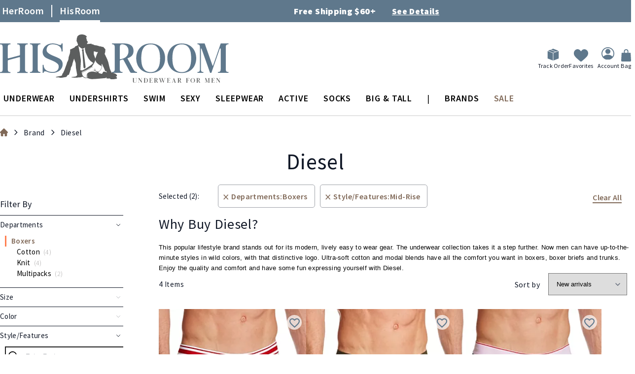

--- FILE ---
content_type: text/javascript; charset=utf-8
request_url: https://gepi.global-e.com/includes/js/30000330
body_size: 61567
content:
var GEM=function(n){"use strict";function s(n,t){function i(){this.constructor=n}if(typeof t!="function"&&t!==null)throw new TypeError("Class extends value "+String(t)+" is not a constructor or null");di(n,t);n.prototype=t===null?Object.create(t):(i.prototype=t.prototype,new i)}function l(n,t,i,r){var f=arguments.length,u=f<3?t:r===null?r=Object.getOwnPropertyDescriptor(t,i):r,e,o;if(typeof Reflect=="object"&&typeof Reflect.decorate=="function")u=Reflect.decorate(n,t,i,r);else for(o=n.length-1;o>=0;o--)(e=n[o])&&(u=(f<3?e(u):f>3?e(t,i,u):e(t,i))||u);return f>3&&u&&Object.defineProperty(t,i,u),u}function ft(n,t,i,r){function u(n){return n instanceof i?n:new i(function(t){t(n)})}return new(i||(i=Promise))(function(i,f){function o(n){try{e(r.next(n))}catch(t){f(t)}}function s(n){try{e(r["throw"](n))}catch(t){f(t)}}function e(n){n.done?i(n.value):u(n.value).then(o,s)}e((r=r.apply(n,t||[])).next())})}function et(n,t){function o(n){return function(t){return s([n,t])}}function s(o){if(e)throw new TypeError("Generator is already executing.");while(f&&(f=0,o[0]&&(r=0)),r)try{if(e=1,u&&(i=o[0]&2?u["return"]:o[0]?u["throw"]||((i=u["return"])&&i.call(u),0):u.next)&&!(i=i.call(u,o[1])).done)return i;(u=0,i)&&(o=[o[0]&2,i.value]);switch(o[0]){case 0:case 1:i=o;break;case 4:return r.label++,{value:o[1],done:!1};case 5:r.label++;u=o[1];o=[0];continue;case 7:o=r.ops.pop();r.trys.pop();continue;default:if(!(i=r.trys,i=i.length>0&&i[i.length-1])&&(o[0]===6||o[0]===2)){r=0;continue}if(o[0]===3&&(!i||o[1]>i[0]&&o[1]<i[3])){r.label=o[1];break}if(o[0]===6&&r.label<i[1]){r.label=i[1];i=o;break}if(i&&r.label<i[2]){r.label=i[2];r.ops.push(o);break}i[2]&&r.ops.pop();r.trys.pop();continue}o=t.call(n,r)}catch(s){o=[6,s];u=0}finally{e=i=0}if(o[0]&5)throw o[1];return{value:o[0]?o[1]:void 0,done:!0}}var r={label:0,sent:function(){if(i[0]&1)throw i[1];return i[1]},trys:[],ops:[]},e,u,i,f;return f={next:o(0),"throw":o(1),"return":o(2)},typeof Symbol=="function"&&(f[Symbol.iterator]=function(){return this}),f}function gi(n,t){return function(i){var e="Instance",r=i,u=function(){var u=function(){var e=pr.Instance.GetInjectedDependencies(n,t),u=new d,f=new d;return e.ForEach(function(n,t,i){u.AddRange(n);f.Add(i)}),Object.defineProperty(i,"_injectedKeys",{value:f.ToArray()}),r.apply(this,u.ToArray())};return u.prototype=r.prototype,new u},f;return u.prototype=r.prototype,f=Object.getOwnPropertyDescriptor(i,e),f&&Object.defineProperty(u,e,f),u}}function b(n){return function(t){ui.AddType("GEM_Components."+n,t)}}function fu(n){return function(t){ui.AddType("GEM_Logging."+n,t)}}function eu(n){return function(t){ui.AddType("GEM_Providers."+n,t)}}function ou(){function n(t,i,r){return i===void 0&&(i=""),r===void 0&&(r=[]),Object.keys(t).forEach(function(u){var f=i?i+"."+u:u;if(t[u]&&typeof t[u]=="object"){if(f.indexOf("@")>-1){r.push(f);return}n(t[u],f,r)}}),r}return function(t,r){Object.defineProperty(t,r,{get:function(){return t["_"+r]},set:function(u){var e=function(t){var r=u[t],e,o,s;if(r)try{e=JSON.parse(r);o=i.Instance.WebStoreData;o&&(s=o.WebStoreCode+"_"+o.WebStoreInstanceCode,n(e).forEach(function(n){var i=n.split("."),t=e;i.forEach(function(n){if(n.indexOf("@")==-1)t=t[n];else{var i=t[n][s];i&&(t[n.substring(1,n.length)]=i,delete t[n])}})}));u[t]=e}catch(h){typeof r=="string"&&w.StartsWith(r,"{")&&w.EndsWith(r,"}")&&f.Instance.LogError("Couldn't parse JSON for "+t+". Error message: "+h.message)}};for(var o in u)e(o);t["_"+r]=u}})}}function ur(n){var r={},t,i;for(t in n)n.hasOwnProperty(t)&&(i=n[t],i!==null&&i!==undefined&&(r[t]=String(i)));return r}var di=function(n,t){return di=Object.setPrototypeOf||{__proto__:[]}instanceof Array&&function(n,t){n.__proto__=t}||function(n,t){for(var i in t)Object.prototype.hasOwnProperty.call(t,i)&&(n[i]=t[i])},di(n,t)},ci=function(){return ci=Object.assign||function(n){for(var t,r,i=1,u=arguments.length;i<u;i++){t=arguments[i];for(r in t)Object.prototype.hasOwnProperty.call(t,r)&&(n[r]=t[r])}return n},ci.apply(this,arguments)},c,w,e,gt,f,ui,wr,ot,y,nr,tr,ir,nt,vi,v,ni,at,kt,r,rt,fi,t,lt,ht,dr,g,it,pi,gr,dt,ei,yt,ii,ti,ct,ut,er,si,sr,cr,bi,ki,vr,uu;typeof SuppressedError=="function"?SuppressedError:function(n,t,i){var r=new Error(i);return r.name="SuppressedError",r.error=n,r.suppressed=t,r};c=function(){function n(){}return n.SetObject=function(n,t,i,r){this.Set(n,JSON.stringify(t),i,r)},n.Set=function(n,t,i,r){var u=this.GetCookieExpirationDate(i),f=u?"; expires="+u.toUTCString():"",e=r!=this.IgnoreDomainIndicator?"; domain="+(r?r:this.CookieDomain):"",o=this.SameSiteMode!=""?"; SameSite="+this.SameSiteMode:"";document.cookie=n+"="+(escape(t)+f+(this.ShouldUseCookieDomainStr(this.CookieDomain)?e:"")+"; path=/"+o)},n.GetCookieExpirationDate=function(n){var t=null,i;return n&&(t=new Date,i=this.ConvertDaysToMilliseconds(n),t.setTime(t.getTime()+i)),t},n.ConvertDaysToMilliseconds=function(n){return n*864e5},n.GetObject=function(n){return JSON.parse(this.Get(n))},n.Get=function(n){var t=document.cookie.match(new RegExp("(?:^|;)\\s*"+n+"=([^;]*)"));return t!==null?unescape(t[1]):null},n.Exists=function(n){return!!this.Get(n)},n.DeleteCookie=function(n){this.Set(n,"",-1);this.Set(n,"",-1,this.IgnoreDomainIndicator)},n.ShouldUseCookieDomainStr=function(n){if(!n)return!1;return n[0]==="."},n.CookieDomain=document.domain,n.IgnoreDomainIndicator="IGNORE",n.SameSiteMode="",n}();window.GEM_Helpers=window.GEM_Helpers||{};window.GEM_Helpers.CookieHelper=c;w=function(){function n(){}return n.StartsWith=function(n,t){return n.substring(0,t.length)===t},n.EndsWith=function(n,t){return n.substring(n.length-t.length,n.length)===t},n.Contains=function(n,t){return typeof n!="string"||typeof n.indexOf!="function"?!1:n.indexOf(t)!==-1},n.ContainsArrayText=function(n,t){var r=this,i=!1;return t&&t.some(function(t){return r.Contains(n,t)})&&(i=!0),i},n.ContainsArrayTextByRegex=function(n,t){var i=!1;return t&&t.some(function(t){return n.match(t)})&&(i=!0),i},n.ContainsArrayTextValue=function(n,t){var r=this,i;return t&&t.some(function(t){var u=r.Contains(n,t);return u&&(i=t),u}),i},n.ContainsArrayTextValueByRegex=function(n,t){var i;return t&&t.some(function(t){var r=n.match(t)!=null;return r&&(i=t),r}),i},n.RemoveArrayText=function(n,t){var i=n;return t&&t.forEach(function(n){i=i===null||i===void 0?void 0:i.replace(n,"")}),i},n.ReplaceArrayText=function(n,t,i){var r=n;return t&&t.forEach(function(n){r=r.replace(n,i)}),r},n.JoinArrayToStr=function(n,t,i,r){var f,u;if(r===void 0&&(r=0),f="",i>=0&&n.length>i)if(r>0&&n.length>r)for(u=i;u<=r;u++)f+=n[u]+(u==r?"":t);else f=n[i];return f},n.GetValueFromJsonByPath=function(n,t){var r=t.split("."),u=n,i;if(r.length>0)for(i=0;i<r.length;i++)u=u[r[i]];return u},n.GetValueFromObjectByPath=function(n,t){var r=t.split("."),u,i;if(r.length>0)for(i=0;i<r.length;i++)u=n[r[i]];return u},n}();window.GEM_Helpers=window.GEM_Helpers||{};window.GEM_Helpers.StringHelper=w;e=function(){function n(){}return n.GetReloadURL=function(){return window.location.href.split("#").shift().replace(/((\?glCountry|glCurrency)=.*?(&|$))+/i,"")},n.ReloadPage=function(n){window.location.href=n?n:this.GetReloadURL()},n.ReloadPageHash=function(n){window.location.href=n?n:this.GetReloadURL();window.location.reload()},n.RemoveHash=function(n){return n&&n.indexOf("#")>-1&&(n=n.split("#").shift()),n},n.SplitUrlIntoParts=function(n){var t=this.UrlObject(n);return(t.protocol+"/"+t.hostname+(t.pathname.substring(0,1)!="/"?"/":"")+t.pathname).split("/")},n.CompareUrls=function(n,t,i,r,u){r===void 0&&(r=0);u===void 0&&(u=null);var o=this.SplitUrlIntoParts(n),e=this.SplitUrlIntoParts(t),f=r;if(i>Math.min(o.length,e.length))return!1;while(f<i){if(o[f]!==e[f]&&(u!=null?!e[f].match(u):!0))return!1;f++}return!0},n.UrlObject=function(n){var t=document.createElement("a");return t.href=n,t},n.GetLocalizeParameterFromURL=function(n){var t=this.GetQueryString(n);return t||(t=this.GetHash(n)),t},n.IsParameterExistsInHash=function(n,t){return n=this.fixValueForRegex(n),this.GetResultsFromHashByRegex(this.IsExistHashRegex(n),t)!=null},n.GetHash=function(n,t){n=this.fixValueForRegex(n);var r=this.GetHashRegex(n),i=this.GetResultsFromHashByRegex(r,t);return i===null?null:decodeURIComponent(i[2].replace(/\+/g," "))},n.IsParameterExistsInQuery=function(n,t){return n=this.fixValueForRegex(n),this.GetResultsFromQueryStringByRegex(this.IsExistQueryRegex(n),t)!=null},n.GetQueryString=function(n,t){n=this.fixValueForRegex(n);var r=this.GetQueryStringRegex(n),i=this.GetResultsFromQueryStringByRegex(r,t);return i===null?null:decodeURIComponent(i[2].replace(/\+/g," "))},n.SetQueryParameter=function(n,t,i){var r=this.GetQueryStringRegex(t);return n.match(r)?this.ReplaceQueryParameter(n,t,i):this.AddQueryParameter(n,t,i)},n.SetHashParameter=function(n,t,i){if(n.match(t)){if(i)return this.ReplaceHashParameter(n,t,i)}else return this.AddHashParameter(n,t,i)},n.AddQueryParameters=function(n,t){return""+n+(w.Contains(n,"?")?"&":"?")+t},n.AddQueryParameter=function(n,t,i){return w.Contains(n,"?")?n+"&"+t+"="+i:n+"?"+t+"="+i},n.ReplaceQueryParameter=function(n,t,i){var r=this.GetQueryStringRegex(t);return n.replace(r,"$1"+i)},n.AddHashParameter=function(n,t,i){return n+(i?"#"+t+"="+i:"#"+t)},n.ReplaceHashParameter=function(n,t,i){var r=this.GetHashRegex(t);return n.replace(r,""+i)},n.SerializeQueryParameter=function(n,t){return"?"+this.SerializeAsFormUrlEncoded(n,t)},n.SerializeAsFormUrlEncoded=function(n,t){return Object.keys(n).reduce(function(i,r){var u=n[r];return(!t||u)&&(u=u==null||u==undefined||Number.isNaN(u)?"":u,i.push(encodeURIComponent(r)+"="+encodeURIComponent(u))),i},[]).join("&")},n.GetResultsFromQueryStringByRegex=function(n,t){return n.exec(t?t:location.search)},n.GetResultsFromHashByRegex=function(n,t){return n.exec(t?t:location.hash)},n.GetQueryStringRegex=function(n){return new RegExp("([?&]"+n+"=)([^&#]*)","i")},n.GetHashRegex=function(n){return new RegExp("([#?&]"+n+"=)([^&#]*)","i")},n.IsExistQueryRegex=function(n){return new RegExp("([?&]"+n+")","i")},n.IsExistHashRegex=function(n){return new RegExp("([#?&]"+n+")","i")},n.fixValueForRegex=function(n){return n.replace(/[\[]/,"\\[").replace(/[\]]/,"\\]")},n.GetUrlWithCurrentProtocol=function(n){return n.replace(/(http|https):/,location.protocol)},n.StripStartSlash=function(n){return(n===null||n===void 0?void 0:n.charAt(0))=="/"&&(n=n.substr(1,n.length)),n},n.StripTrailingSlash=function(n){return(n===null||n===void 0?void 0:n.charAt(n.length-1))=="/"&&(n=n.substr(0,n.length-1)),n},n.StripSlash=function(n){return n=this.StripStartSlash(n),this.StripTrailingSlash(n)},n.IsUrlContainsArrayText=function(n){var t=!1;return n&&n.length>0&&(t=n.some(function(n){return new RegExp(n).test(window.location.href)})),t},n.RemoveQueryParameters=function(n){return window.location.href.replace(new RegExp("(\\?|&)("+n.join("|")+")"),"")},n.RemoveAllQueryParametersFromURL=function(n){if(!n)return null;var t=new RegExp(/([^\?]+)(\?.*)?/);return n.replace(t,"$1")},n.GetAllQueryParametersFromURL=function(t){if(!t||!n.URLContainsQueryParameters(t))return"";var i=new RegExp(/([^\?]+)(\?.*)?/);return i.exec(t)[2]},n.URLContainsQueryParameters=function(n){if(!n)return!1;var i=new RegExp(/([^\?]+)(\?.*)?/),t=i.exec(n);return Array.isArray(t)&&t[2]!=null},n}();window.GEM_Helpers=window.GEM_Helpers||{};window.GEM_Helpers.URLHelper=e,function(n){n[n.Info=1]="Info";n[n.Warning=10]="Warning";n[n.Error=100]="Error";n[n.Exception=1e3]="Exception"}(gt||(gt={}));var li=function(){function n(n,t){this.ERROR_LEVEL=100;this.LogType=n;this.Date=new Date;this.Message=t}return n.prototype.GetLogType=function(){return this.LogType},n.prototype.ToString=function(){return(this.LogType>=this.ERROR_LEVEL?"!ERROR!":"")+" -- LOG MESSAGE-- DateUTC: "+this.Date.toUTCString()+" --Message: "+this.Message},n}(),d=function(){function n(n){this.collection=[];this.collection=n?n:this.collection}return n.prototype.Add=function(n){this.collection.push(n)},n.prototype.AddRange=function(n){var t=this;Array.isArray(n)?n.forEach(function(n){t.collection.push(n)}):n.ForEach(function(n){t.collection.push(n)})},n.prototype.Remove=function(n){for(var i=[],r=-1,t=0;t<this.collection.length;t++)if(n.call(this.collection,this.collection[t])){r=t;break}return r>-1&&(i=this.collection.splice(r,1)),i.length!=0?i[0]:null},n.prototype.RemoveAll=function(t){var r=new n,i;do i=this.Remove(t),i!=null&&r.Add(i);while(i!=null);return r.Count()>0?r:null},n.prototype.GetFirstOrDefault=function(n){for(var i=null,t=0;t<this.collection.length;t++)if(n.call(this.collection,this.collection[t])){i=this.collection[t];break}return i},n.prototype.Count=function(){return this.collection.length},n.prototype.Clear=function(){this.collection=[]},n.prototype.Contains=function(n){var t=this;return this.collection.some(function(i){return n.call(t.collection,i)})},n.prototype.Filter=function(t){var i=this,r=this.collection.filter(function(n){return t.call(i.collection,n)});return new n(r)},n.prototype.Select=function(t){var i=new n;return this.collection.forEach(function(n){i.Add(n[t])}),i},n.prototype.All=function(n){var t=!1,i;return this.collection.length>0&&(i=this,t=this.collection.every(function(t){return n.call(i.collection,t)})),t},n.prototype.ForEach=function(n){var t=this;return this.collection.forEach(function(i,r){return n.call(t.collection,i,r,r)})},n.prototype.ToArray=function(){return this.collection},n.prototype.Sort=function(t){var i=this,r=this.collection.sort(function(n,r){var u=1;return t.call(i.collection,n,r)&&(u=-1),u});return new n(r)},n.prototype.Clone=function(){return new n(this.collection.slice(0))},n}(),yr=function(){function n(n,t){n instanceof Error?(this.Name=n.name,this.Message=n.message,this.StackTrace=n.stack):(this.Name=t?t:"GEMException",this.Message=n)}return n.prototype.ToString=function(){var n=this.Message+(this.StackTrace?"\r\n"+this.StackTrace:"");return this.Name+" - "+n},n}(),k=function(){function n(n){this.collection={};this.collection=n?n:this.collection}return n.prototype.Add=function(n,t){if(Object.keys(this.collection).indexOf(n,0)==-1)this.collection[n]=t;else throw new yr("Key = "+n+" is already exist","Dictionary.Add");},n.prototype.Set=function(n,t){this.collection[n]=t},n.prototype.Get=function(n){return this.collection[n]},n.prototype.Remove=function(n){var t=null;return Object.keys(this.collection).indexOf(n,0)!=-1&&(t=this.collection[n],delete this.collection[n]),t},n.prototype.Count=function(){return Object.keys(this.collection).length},n.prototype.Clear=function(){this.collection={}},n.prototype.ContainsKey=function(n){return Object.keys(this.collection).indexOf(n,0)>-1},n.prototype.ContainsValue=function(n){for(var i=!1,r=this.GetKeys(),t=0;t<r.length;t++)if(n.call(this.collection,this.collection[r[t]])){i=!0;break}return i},n.prototype.ForEach=function(n){var t=this;return Object.keys(this.collection).forEach(function(i,r){return n.call(t.collection,t.collection[i],r,i)})},n.prototype.GetKeys=function(){return Object.keys(this.collection)},n.prototype.GetValues=function(){for(var t=[],i=this.GetKeys(),n=0;n<i.length;n++)t.push(this.collection[i[n]]);return t},n}(),pr=function(){function n(){this.dependencyMapping=new k}return Object.defineProperty(n,"Instance",{get:function(){return n.instance||(n.instance=new n),n.instance},enumerable:!1,configurable:!0}),n.prototype.RegisterInjectedDependencies=function(n){var t=this;new k(n).ForEach(function(n,i,r){t.dependencyMapping.Add(r,n)})},n.prototype.GetInjectedDependencies=function(n,t){var i=new k,r=(n+"."+(t?t:"")).toLowerCase();return this.dependencyMapping.ForEach(function(n,t,u){if(u.toLowerCase().indexOf(r)!=-1){var f=new d;n.forEach(function(n){var t=ui.CreateInstance(n);t&&f.Add(t)});i.Add(u,f)}}),i},n}();f=function(){function n(){for(var t=[],n=0;n<arguments.length;n++)t[n]=arguments[n];this.providersList=new d;this.providersList.AddRange(t)}t=n;Object.defineProperty(n,"Instance",{get:function(){return t.instance||(t.instance=new t),t.instance},enumerable:!1,configurable:!0});n.prototype.LogInfo=function(n){this.log(new li(gt.Info,n),function(n,t){return n.LogInfo(t)})};n.prototype.LogWarning=function(n){this.log(new li(gt.Warning,n),function(n,t){return n.LogWarning(t)})};n.prototype.LogError=function(n){this.log(new li(gt.Error,n),function(n,t){return n.LogError(t)})};n.prototype.LogException=function(n){var t;t=n instanceof Error?new yr(n).ToString():n.ToString();this.log(new li(gt.Exception,t),function(n,t){return n.LogException(t)})};n.prototype.log=function(n,t){this.providersList.ForEach(function(i){t(i,n)})};var t;return t=l([gi("Infrastructure","Logger")],n)}();ui=function(){function n(){}return n.ClearTypes=function(){this.lookup={}},n.AddType=function(t,i){n.lookup[t]=i},n.CreateInstance=function(n){var t=this.lookup[n],i,r,e,u;if(t==null){f.Instance.LogError("Could not create instance of type '"+n+"'");i=Object.keys(this.lookup);r=!1;for(e in i)u=i[e],r=n.indexOf(u)>-1,r&&(n=u);if(t=this.lookup[n],t==null)return null}return new t},n.lookup={},n}();wr=function(){function n(){var t,n,i;this.infoLogCSS="background: #00FFFF; color: #000000; font-weight: bold;";this.warningLogCSS="background: #FFFF00; color: #000000; font-weight: bold;";this.errorLogCSS="background: #FF0000; color: #000000; font-weight: bold;";this.exceptionLogCSS="background: #FF0000; color: #000000; font-weight: bold;";this.IsInDebugMode=!1;this.LogLevel=1;t=c.Get("GlobalE_DM_trigger");t=="true"&&(this.IsInDebugMode=!0);n=e.GetHash("logLevel");n&&n.length>0&&(i=gt[n],i&&(this.LogLevel=+n))}return n.prototype.LogInfo=function(n){this.log(n,this.infoLogCSS,!0)},n.prototype.LogWarning=function(n){this.log(n,this.warningLogCSS,!0)},n.prototype.LogError=function(n){this.log(n,this.errorLogCSS,!1)},n.prototype.LogException=function(n){this.log(n,this.exceptionLogCSS,!1)},n.prototype.log=function(n,t,i){(!i||this.IsInDebugMode&&n.GetLogType()>=this.LogLevel)&&console.log("%c "+n.ToString(),t)},l([fu("ConsoleProvider")],n)}(),function(n){n[n.OnlyOperatedCountries=1]="OnlyOperatedCountries";n[n.OnlyNotOperatedCountries=2]="OnlyNotOperatedCountries";n[n.Always=3]="Always"}(ot||(ot={}));y=function(){function n(){}return n.prototype.GetDomPriceWaitEvent=function(){return null},n.prototype.GetBasketPriceWaitEvent=function(){return null},n.prototype.GetComponentActiveType=function(){return ot.OnlyOperatedCountries},n}();var su=function(n){function t(t){var i=n.call(this,"'"+t+"' is not a valid Shopify Identifier")||this;return i.input=t,i}return s(t,n),t}(Error),br=/^gid:\/\/shopify\/\w+\/(\w+)(\?key=\w+)?$/,kr=function(){function n(n){this.merchantCartToken=n}return Object.defineProperty(n.prototype,"Id",{get:function(){if(this.merchantCartToken.Value==null)return null;try{var n=this.GetShopifyIdentifierFromToken();return this.GetCheckoutIdFromShopifyIdentifier(n)}catch(t){return null}},enumerable:!1,configurable:!0}),n.prototype.GetShopifyIdentifierFromToken=function(){var n=this.merchantCartToken.Value,t;if(this.InputIsAShopifyIdentifier(n))return n;if(t=atob(n),this.InputIsAShopifyIdentifier(t))return t;throw new su(n);},n.prototype.InputIsAShopifyIdentifier=function(n){var t=n.match(br);return(t===null||t===void 0?void 0:t.length)>=2},n.prototype.GetCheckoutIdFromShopifyIdentifier=function(n){var t=n.match(br);return t[1]},n}(),ai=function(){function n(){}return n.GEApiCallMarkerWithUNIX=function(){return this.GEApiCallMarker+"_"+ +new Date},n.GEApiCallMarker="ge_ApiCall",n}(),vt;(function(n){n[n.Domain=1]="Domain";n[n.FirstPath=2]="FirstPath";n[n.Query=3]="Query";n[n.FullPath=4]="FullPath";n[n.Full=5]="Full"})(vt||(vt={})),function(n){n[n.JSON=1]="JSON"}(nr||(nr={})),function(n){n[n.Json=1]="Json"}(tr||(tr={})),function(n){n[n.FromStorefrontId=1]="FromStorefrontId"}(ir||(ir={})),function(n){n[n.Text=1]="Text";n[n.Attribute=2]="Attribute"}(nt||(nt={})),function(n){n[n.ToUriComponent=1]="ToUriComponent";n[n.ToBase64=2]="ToBase64"}(vi||(vi={})),function(n){n[n.Cookie=1]="Cookie";n[n.Global=2]="Global";n[n.DOM=3]="DOM";n[n.URL=4]="URL";n[n.LocalStorage=5]="LocalStorage";n[n.SessionStorage=6]="SessionStorage";n[n.API=7]="API";n[n.Constant=8]="Constant";n[n.DOMElements=9]="DOMElements"}(v||(v={})),function(n){n[n.Cookie=1]="Cookie";n[n.Global=2]="Global";n[n.DOM=3]="DOM";n[n.LocalStorage=4]="LocalStorage";n[n.SessionStorage=5]="SessionStorage"}(ni||(ni={})),function(n){n[n.Merchant=0]="Merchant";n[n.Localize=1]="Localize"}(at||(at={}));var a=function(){function n(n){this._state=0;this._handled=!1;this._deferreds=[];this._state=0;this._handled=!1;this._value=undefined;this._deferreds=[];n&&this.doResolve(n)}return Object.defineProperty(n.prototype,Symbol.toStringTag,{get:function(){return"GEMPromise"},enumerable:!1,configurable:!0}),n.prototype.then=function(t,i){var r=new n(this.noop);return this.handle(new hu(t,i,r)),r},n.prototype.catch=function(n){return this.then(null,n)},n.prototype.finally=function(t){return this.then(function(i){return n.resolve(t()).then(function(){return i})},function(i){return n.resolve(t()).then(function(){return n.reject(i)})})},n.prototype.noop=function(){},n.prototype.doResolve=function(n){var i=this,t=!1;try{n(function(n){t||(t=!0,i.resolve(n))},function(n){t||(t=!0,i.reject(n))})}catch(r){if(t)return;t=!0;i.reject(r)}},n.bind=function(n,t){return function(){n.apply(t,arguments)}},n.prototype.resolve=function(t){var i=this,r;try{if(t===i)throw new TypeError("A promise cannot be resolved with itself.");if(t&&(typeof t=="object"||typeof t=="function")){if(r=t.then,t instanceof n){i._state=3;i._value=t;i.finale();return}if(typeof r=="function"){i.doResolve(n.bind(r,t));return}}i._state=1;i._value=t;i.finale()}catch(u){i.reject(u)}},n.prototype.reject=function(n){var t=this;t._state=2;t._value=n;t.finale()},n.prototype.finale=function(){var t=this,i,r;for(t._state===2&&t._deferreds.length===0&&n._invokeImmediately(function(){t._handled||n._unhandledRejectionFn(t._value)}),i=0,r=t._deferreds.length;i<r;i++)t.handle(t._deferreds[i]);t._deferreds=null},n._invokeImmediately=function(n){setTimeout(n,0)},n._unhandledRejectionFn=function(n){f.Instance.LogWarning("Possible Unhandled Promise Rejection: "+JSON.stringify(n))},n.resolve=function(t){return t&&typeof t=="object"&&t instanceof n?t:new n(function(n){n(t)})},n.reject=function(t){return new n(function(n,i){i(t)})},n.isArray=function(n){return Boolean(n&&typeof n.length!="undefined")},n.all=function(t){return new n(function(i,r){function o(n,t){try{if(t&&(typeof t=="object"||typeof t=="function")){var f=t.then;if(typeof f=="function"){f.call(t,function(t){o(n,t)},r);return}}u[n]=t;--e==0&&i(u)}catch(s){r(s)}}var u,e,f;if(!n.isArray(t))return r(new TypeError("Promise.all accepts an array"));if(u=Array.prototype.slice.call(t),u.length===0)return i([]);for(e=u.length,f=0;f<u.length;f++)o(f,u[f])})},n.race=function(t){return new n(function(i,r){if(!n.isArray(t))return r(new TypeError("Promise.race accepts an array"));for(var u=0,f=t.length;u<f;u++)n.resolve(t[u]).then(i,r)})},n.prototype.handle=function(t){for(var i=this;i._state===3;)i=i._value;if(i._state===0){i._deferreds.push(t);return}i._handled=!0;n._invokeImmediately(function(){var n=i._state===1?t.onFulfilled:t.onRejected,r;if(n===null){i._state===1?t.promise.resolve(i._value):t.promise.reject(i._value);return}try{r=n(i._value)}catch(u){t.promise.reject(u);return}t.promise.resolve(r)})},n}(),hu=function(){function n(n,t,i){this.onFulfilled=n;this.onRejected=t;this.promise=i}return n}(),tt=function(){function n(){}return n.CallAPI=function(n,t,i,r){var u=new XMLHttpRequest;u.open(t,e.GetUrlWithCurrentProtocol(n),!0);u.setRequestHeader("Content-type","application/x-www-form-urlencoded");u.responseType="json";u.send(r);i&&(u.onload=function(n){var t=n.target;t.status==200?i(t.response):i(null)})},n.CallAPIWithHeaders=function(n,t,i,r,u){var f=new XMLHttpRequest,o;if(f.open(t,e.GetUrlWithCurrentProtocol(n),!0),u)for(o in u)u.hasOwnProperty(o)&&f.setRequestHeader(o,u[o]);else f.setRequestHeader("Content-type","application/x-www-form-urlencoded");f.responseType="json";f.send(r);i&&(f.onload=function(n){var t=n.target;t.status==200?i(t.response):i(null)})},n.CallApiExtended=function(n){var t=new XMLHttpRequest,i;t.open(n.Method,e.GetUrlWithCurrentProtocol(n.Url),!0);for(i in n.Headers)n.Headers.hasOwnProperty(i)&&t.setRequestHeader(i,n.Headers[i]);return t.responseType="json",t.send(n.Body),new a(function(n,i){t.onload=function(t){var r=t.target;r.status==200?n(r.response):i(null)};t.onerror=function(){return i(null)}})},n.CallAPIV2=function(n,t,i){return new Promise(function(r,u){var f=new XMLHttpRequest;f.open(t,n,!0);f.withCredentials=!0;f.setRequestHeader("Content-Type","application/json");f.responseType="json";try{f.send(i)}catch(e){u(new Error("Failed to send request to "+n+": "+e.message));return}f.onload=function(t){var i=t.target;i.status>=200&&i.status<300?r(i.response):u(new Error("Request to "+n+" failed with status "+i.status))};f.onerror=function(){u(new Error("Network error for request to "+n))}})},n}();window.GEM_Helpers=window.GEM_Helpers||{};window.GEM_Helpers.APIHelper=tt,function(n){n[n.Before=1]="Before";n[n.After=2]="After";n[n.Instead=3]="Instead";n[n.InsideFirst=4]="InsideFirst";n[n.InsideLast=5]="InsideLast"}(kt||(kt={}));r=function(){function n(){}return n.CreateDivElementWithHtml=function(n){var t=document.createElement("div");return t.innerHTML=n,t},n.CreateTemplateElementWithHtml=function(n){var t=document.createElement("template");return t.innerHTML=n,t},n.CreateIFrame=function(t){var i=document.createElement("iframe");return n.SetAttributeByElement(i,"src",t),i},n.IsElementExist=function(n){return!!document.querySelector(n)},n.SelectWhichContains=function(n,t){var i=this,r=document.querySelectorAll(n);return[].filter.call(r,function(n){return RegExp(t).test(i.GetOuterHtmlByElement(n))})},n.GetOuterHtmlByElement=function(n){return n.outerHTML},n.SetTextBySelector=function(n,t){this.SetTextByElement(document.querySelector(n),t)},n.SetTextBySelectors=function(n,t){var i=this,r=document.querySelectorAll(n);r.forEach(function(n){i.SetTextByElement(n,t)})},n.GetTextBySelector=function(n){return this.GetTextByElement(document.querySelector(n))},n.SetTextByElement=function(n,t){n!=null&&(n.textContent=t)},n.SetInnerTextByElement=function(n,t){n&&(n.innerText=t)},n.GetTextByElement=function(n){var t=new RegExp(/(<([^>]+)>)/ig);return n.textContent.replace(t,"")},n.SetHtmlBySelector=function(n,t,i){this.SetHtmlByElement(document.querySelector(n),t,i)},n.GetHtmlBySelector=function(n){return this.GetHtmlByElement(document.querySelector(n))},n.SetHtmlByElement=function(n,t,i){i?n.insertAdjacentHTML(i,t):n.innerHTML=t},n.GetHtmlByElement=function(n){return n.innerHTML},n.ReplaceHtmlBySelector=function(n,t,i){this.ReplaceHtmlByElement(document.querySelector(n),t,i)},n.ReplaceHtmlByElement=function(n,t,i){var r=i;t&&this.GetHtmlByElement(n).indexOf(t)!=-1&&(r=this.GetHtmlByElement(n).replace(new RegExp(t.replace("$","\\$"),"g"),i));this.SetHtmlByElement(n,r)},n.SetStyleAttributeBySelectors=function(n,t,i,r){var f,u;for(r===void 0&&(r=""),f=document.querySelectorAll(n),u=0;u<f.length;++u)this.SetStyleAttributeByElement(f[u],t,i,r)},n.SetStyleAttributeBySelectorsWithFlag=function(n,t,i,r){var e,f,u;for(r===void 0&&(r=""),e=i?"block":"none",f=document.querySelectorAll(n),u=0;u<f.length;++u)this.SetStyleAttributeByElement(f[u],t,e,r)},n.SetVisibilityBySelectors=function(n,t){var i=this,r=document.querySelectorAll(n);r.forEach(function(n){i.SetVisibilityByElement(n,t)})},n.SetVisibilityByElement=function(n,t){var i=t?"visible":"hidden";n.style.visibility!=i&&(n.style.visibility=i)},n.SetDisplayBySelectors=function(n,t){var i=this,r=document.querySelectorAll(n);r.forEach(function(n){i.SetDisplayByElement(n,t)})},n.SetDisplayByElement=function(n,t){var i=t?"block":"none";n.style.display!=i&&(n.style.display=i)},n.SetStyleAttributeByElement=function(n,t,i,r){r===void 0&&(r="");n.style.setProperty(t,i,r)},n.SetAttributeBySelector=function(n,t,i){this.SetAttributeByElement(document.querySelector(n),t,i)},n.SetAttributeBySelectors=function(n,t,i){for(var u=document.querySelectorAll(n),r=0;r<u.length;++r)this.SetAttributeByElement(u[r],t,i)},n.GetAttributeFromSelector=function(n,t){return this.GetAttributeFromElement(document.querySelector(n),t)},n.SetAttributeByElement=function(n,t,i){n.setAttribute(t,i)},n.RemoveAttributeByElement=function(n,t){n.removeAttribute(t)},n.GetAttributeFromElement=function(n,t){return n.getAttribute(t)},n.UpdateAttributeByElement=function(n,t,i,r){if(n){var u=this.GetAttributeFromElement(n,t);r&&u&&u.indexOf(r)>-1&&(u=u.replace(new RegExp(r,"g"),""));u&&u.indexOf(i)===-1&&(u=i+u);this.SetAttributeByElement(n,t,u)}},n.HasAttribute=function(n,t){return n.hasAttribute(t)},n.GetSize=function(n){var t=document.createElement("div"),i,r,u;return document.querySelector("body").append(t),this.SetStyleAttributeByElement(t,"position","absolute"),this.SetStyleAttributeByElement(t,"visibility","hidden"),this.SetStyleAttributeByElement(t,"display","block"),i=n.cloneNode(!0),r=i,t.append(i),u={width:r.offsetWidth,height:r.offsetHeight},t.remove(),u},n.WaitForDomElement=function(t,i,r){var f,u,e;r===void 0&&(r=1e4);f=(new Date).getTime();u=n.IsElementExist(t);u?i(u):e=window.setInterval(function(){u=n.IsElementExist(t);(u||(new Date).getTime()-f>r)&&(clearInterval(e),i(u))},10)},n.AddCssStyleToHead=function(n,t){var i=document.createElement("style");i.type="text/css";i.id=t;i.innerHTML=n;document.head.appendChild(i)},n.RemoveElementByID=function(n){var t=document.getElementById(n);t&&t.remove()},n.InsertHtmlByPosition=function(t,i,r){var u=null;switch(Number(r)){case kt.Before:u="beforebegin";break;case kt.After:u="afterend";break;case kt.Instead:u="beforebegin";n.SetStyleAttributeByElement(t,"display","none","important");break;case kt.InsideFirst:u="afterbegin";break;case kt.InsideLast:u="beforeend"}this.SetHtmlByElement(t,i,u)},n.InjectScriptByElement=function(n,t,i,r){var u=document.createElement("script");if(u.type="text/javascript",u.id="data-gem-script-"+t,i)u.append(i);else if(r&&r.substr(r.length-3)===".js")u.src=r;else{f.Instance.LogWarning("No Script Or SRC has been found to add");return}n.append(u)},n.GetElementBySelector=function(n){return document.querySelector(n)},n}();window.GEM_Helpers=window.GEM_Helpers||{};window.GEM_Helpers.HtmlHelper=r;rt=function(){function n(){}return n.GetSessionStorageItem=function(n,t){t===void 0&&(t=null);var i=null;try{sessionStorage&&(i=sessionStorage.getItem(n),t&&(i=JSON.parse(i)[t],i=i.startsWith('"')&&i.endsWith('"')?i.substring(1,i.length-1):i))}catch(r){}return i},n.SetSessionStorageItem=function(n,t){sessionStorage&&sessionStorage.setItem(n,t)},n.RemoveSessionStorageItem=function(n){sessionStorage&&sessionStorage.removeItem(n)},n.GetLocalStorageItem=function(n,t){t===void 0&&(t=null);var i=null;try{localStorage&&(i=localStorage.getItem(n),t&&(i=JSON.parse(i)[t]),i=i.startsWith('"')&&i.endsWith('"')?i.substring(1,i.length-1):i)}catch(r){}return i},n.SetLocalStorageItem=function(n,t){localStorage&&localStorage.setItem(n,t)},n.RemoveLocalStorageItem=function(n){localStorage&&localStorage.removeItem(n)},n}();window.GEM_Helpers=window.GEM_Helpers||{};window.GEM_Helpers.StorageHelper=rt;fi=function(n){function t(t,i){return n.call(this,"Invalid value '"+i+"' used for '"+t+"'.")||this}return s(t,n),t}(Error),function(n){n.MerchantConfigurationsLoaded="MerchantConfigurationsLoaded";n.LocalizeConfigurationsLoaded="LocalizeConfigurationsLoaded";n.LocalizeCompleted="LocalizeCompleted";n.CoreIsLoaded="CoreIsLoaded";n.DomIsReady="DomIsReady";n.WindowLoaded="WindowLoaded";n.DebugModeOn="DebugModeOn";n.WelcomePopupOpened="WelcomePopupOpened";n.WelcomePopupClosed="WelcomePopupClosed";n.FlagLoaded="FlagLoaded";n.FlagRemoved="FlagRemoved";n.FlagsFinishedLoading="FlagsFinishedLoading";n.ShippingSwitcherOpened="ShippingSwitcherOpened";n.ShippingSwitcherClosed="ShippingSwitcherClosed";n.ShippingSwitcherLoaded="ShippingSwitcherLoaded";n.ShippingSwitcherFinishedLoading="ShippingSwitcherFinishedLoading";n.CountryIsChanging="CountryIsChanging";n.CountryChanged="CountryChanged";n.DomChanged="DomChanged";n.DomChangedAlways="DomChangedAlways";n.ScreenResized="ScreenResized";n.RestrictedItem="RestrictedItem";n.CurrencyChanged="CurrencyChanged";n.SetCurrencyComplete="SetCurrencyComplete";n.GetCartContent="GetCartContent";n.GetCartComplete="GetCartComplete";n.BasketPricingComplete="BasketPricingComplete";n.NativeCheckoutCountryChange="NativeCheckoutCountryChange";n.HiddenProdMode="HiddenProdMode";n.RequestInterceptorChange="RequestInterceptorChange";n.RequestInterceptorSend="RequestInterceptorSend";n.PercentageDiscountedProductsComplete="PercentageDiscountedProductsComplete";n.SavingPriceProductsComplete="SavingPriceProductsComplete";n.SPAPageLoaded="SPAPageLoaded";n.GetFixedPricesComplete="GetFixedPricesComplete";n.IsFirstLoadIndicator="IsFirstLoadIndicator";n.FormatPricesComplete="FormatPricesComplete";n.GetCartChange="GetCartChange";n.CartContentInitialized="CartContentInitialized";n.HandleEmptyCart="HandleEmptyCart";n.CartPresetsComplete="CartPresetsComplete";n.CartAttributesChanged="CartAttributesChanged";n.UpdateCartPresets="UpdateCartPresets";n.UpdateCartPresetsOnBasketPricing="UpdateCartPresetsOnBasketPricing"}(t||(t={}));var rr=function(){function n(n){this.eventType=n?n:this.eventType;this.triggered=!1}return Object.defineProperty(n.prototype,"EventType",{get:function(){return this.eventType},enumerable:!1,configurable:!0}),Object.defineProperty(n.prototype,"Triggered",{get:function(){return this.triggered},set:function(n){this.triggered=n},enumerable:!1,configurable:!0}),n}(),o=function(){function n(n,t,i,r){var u=this;this.context=null;this.isOnce=!1;this.isNextOnly=!1;this.priority=1e6;n&&(this.triggerEventTypes=new d,Array.isArray(n)?n.forEach(function(n){u.triggerEventTypes.Add(new rr(n))}):n instanceof d?n.ForEach(function(n){u.triggerEventTypes.Add(new rr(n))}):this.triggerEventTypes.Add(new rr(n)));this.listenerName=t;this.callback=i?i:this.callback;this.context=r?r:this.context}return Object.defineProperty(n.prototype,"TriggerEventTypes",{get:function(){return this.triggerEventTypes},enumerable:!1,configurable:!0}),Object.defineProperty(n.prototype,"ListenerName",{get:function(){return this.listenerName},enumerable:!1,configurable:!0}),Object.defineProperty(n.prototype,"Callback",{get:function(){return this.callback},enumerable:!1,configurable:!0}),Object.defineProperty(n.prototype,"Context",{get:function(){return this.context},enumerable:!1,configurable:!0}),Object.defineProperty(n.prototype,"IsOnce",{get:function(){return this.isOnce},set:function(n){this.isOnce=n},enumerable:!1,configurable:!0}),Object.defineProperty(n.prototype,"IsNextOnly",{get:function(){return this.isNextOnly},set:function(n){this.isNextOnly=n},enumerable:!1,configurable:!0}),Object.defineProperty(n.prototype,"Priority",{get:function(){return this.priority},set:function(n){this.priority=n},enumerable:!1,configurable:!0}),n.prototype.IsValid=function(){return this.triggerEventTypes&&this.triggerEventTypes.Count()>0&&this.listenerName&&this.listenerName.length>0&&this.callback!=null},n.prototype.GetUniqueIdentifier=function(){var n="T:";return this.triggerEventTypes.Clone().Sort(function(n,t){return n.EventType<t.EventType}).ForEach(function(i,r){r!=0&&(n+=",");n+=t[i.EventType]}),n+"|L:"+this.listenerName},n}(),u=function(){function n(){this.eventSubscribers=new k;this.triggeredEvents=new k}return Object.defineProperty(n,"Instance",{get:function(){return n.instance||(n.instance=new n),n.instance},enumerable:!1,configurable:!0}),n.prototype.Subscribe=function(n){var i=this;n.IsValid()?(n.TriggerEventTypes.ForEach(function(r){var u=t[r.EventType],e;i.triggeredEvents.ContainsKey(u)&&(r.Triggered=!0);i.eventSubscribers.ContainsKey(u)||(i.eventSubscribers.Add(u,new d),f.Instance.LogInfo("New event added - "+u));e=i.eventSubscribers.Get(u);e.Contains(function(t){return t.GetUniqueIdentifier()==n.GetUniqueIdentifier()})?f.Instance.LogError("Listener - "+n.GetUniqueIdentifier()+" - already exist"):(e.Add(n),f.Instance.LogInfo("Listener - "+n.GetUniqueIdentifier()+" - added to event - "+u))}),n.IsNextOnly||this.triggerEventListenerCallback(n)):f.Instance.LogError("Invalid data for event listener")},n.prototype.SubscribeOnce=function(n){n.IsOnce=!0;this.Subscribe(n)},n.prototype.SubscribeNext=function(n){n.IsNextOnly=!0;this.Subscribe(n)},n.prototype.SubscribeWithPriority=function(n,t){n.Priority=t;this.Subscribe(n)},n.prototype.Trigger=function(n,i){var o=this,r=t[n],u,e;this.triggeredEvents.Set(r,i?i:[]);this.eventSubscribers.Count()>0?(u=this.eventSubscribers.Get(r),u&&u.Count()>0?(e=u.Clone(),e.Sort(function(n,t){return n.Priority<t.Priority}).ForEach(function(t){var i=u.GetFirstOrDefault(function(n){return n.GetUniqueIdentifier()==t.GetUniqueIdentifier()});i&&(i.TriggerEventTypes.GetFirstOrDefault(function(t){return t.EventType==n}).Triggered=!0,o.triggerEventListenerCallback(i,r)||f.Instance.LogInfo("Listener - "+i.GetUniqueIdentifier()+" - has not triggered events (triggered now - "+r+")"))})):f.Instance.LogWarning("No listeners for event - "+r)):f.Instance.LogWarning(r+" - was triggers but there are no subscribers")},n.prototype.UnSubscribe=function(n,i){var u=this,r=new o(n,i,null).GetUniqueIdentifier();Array.isArray(n)?n.forEach(function(n){u.removeEventListener(t[n],r)}):n instanceof d?n.ForEach(function(n){u.removeEventListener(t[n],r)}):this.removeEventListener(t[n],r)},n.prototype.UnSubscribeAll=function(n){var i=this;Array.isArray(n)?n.forEach(function(n){i.removeAllEventListeners(t[n])}):n instanceof d?n.ForEach(function(n){i.removeAllEventListeners(t[n])}):this.removeAllEventListeners(t[n])},n.prototype.removeEventListener=function(n,t){this.eventSubscribers.ContainsKey(n)?this.eventSubscribers.Get(n).Remove(function(n){return n.GetUniqueIdentifier()==t})!=null?f.Instance.LogInfo("Listener - "+t+" - removed from event - "+n):f.Instance.LogError("Listener - "+t+" - doesn't exist"):f.Instance.LogError("Event doesn't exist")},n.prototype.removeAllEventListeners=function(n){this.eventSubscribers.ContainsKey(n)?(this.eventSubscribers.Get(n).Clear(),f.Instance.LogInfo("All listeners for event - "+n+" - removed")):f.Instance.LogError("Event doesn't exist")},n.prototype.triggerEventListenerCallback=function(n,t){var i=!0;if(n.TriggerEventTypes.Contains(function(n){return n.Triggered==!1}))i=!1;else{t&&f.Instance.LogInfo(t+" - was triggered");var r=n.Callback,u=n.Context,e=this.getDataForTriggeredEvents(n.TriggerEventTypes).ToArray();n.IsOnce&&this.UnSubscribe(n.TriggerEventTypes.Select("eventType"),n.ListenerName);r.apply(u,e);n&&n.TriggerEventTypes.ForEach(function(n){n.Triggered=!1})}return i},n.prototype.getDataForTriggeredEvents=function(n){var r=this,i=new d,u=n.Select("eventType");return u.ForEach(function(n){i.Add(r.triggeredEvents.Get(t[n]))}),i},n}(),i=function(){function n(){this.AreBasePricesConverted=!1;this.IsADOMPriceConverted=!1}return Object.defineProperty(n,"Instance",{get:function(){return n.instance||(n.instance=new n),n.instance},enumerable:!1,configurable:!0}),n.prototype.GetConfigurationApiParams=function(n){var t,i;return{WebStoreCode:(t=this.WebStoreData)===null||t===void 0?void 0:t.WebStoreCode,WebStoreInstanceCode:(i=this.WebStoreData)===null||i===void 0?void 0:i.WebStoreInstanceCode,CountryCode:n==at.Localize?this.UserLocalizeSettings.CountryCode:null,CurrencyCode:n==at.Localize?this.UserLocalizeSettings.CurrencyCode:null}},n.prototype.HandleMerchantConfigurationsResponse=function(n){function i(n){for(var i=n.CookieDomain,t=0;t<n.CookieDomain.length;t++)window.location.hostname.indexOf(n.CookieDomain[t])>-1&&(i=n.CookieDomain[t]);return i}this.MerchantConfigurations=n;Array.isArray(n.CookieDomain)&&(n.CookieDomain=i(n),this.MerchantConfigurations.CookieDomain=n.CookieDomain);c.CookieDomain=n.CookieDomain;c.SameSiteMode=n.UseSameSiteLaxForGlobalEDataCookie?"Lax":"";u.Instance.Trigger(t.MerchantConfigurationsLoaded)},n.prototype.HandleLocalizeConfigurationsResponse=function(n){this.LocalizeConfigurations=n;u.Instance.Trigger(t.LocalizeConfigurationsLoaded)},n.prototype.GetDataByConfiguration=function(n){var i,t=null,r;if(n)try{t=this.GetParameterFromSource(n);n.ParameterDecoding&&(t=this.DecodeParameter(n.ParameterDecoding,t));n.FinalValueRegexConfiguration&&(r=t.match(new RegExp(n.FinalValueRegexConfiguration.Regex)),r.length>0&&(t=r[(i=n.FinalValueRegexConfiguration.GroupNumber)!==null&&i!==void 0?i:0]));n.ParameterEncoding&&(t=this.EncodeParameter(n.ParameterEncoding,t))}catch(u){f.Instance.LogException(u);t=null}return t},n.prototype.GetParametersByConfiguration=function(n){var r=this,t=[],i;if(n)try{i=this.GetParametersFromSource(n);i.length>0&&i.forEach(function(i){var u,f;n.ParameterDecoding&&(i=r.DecodeParameter(n.ParameterDecoding,i));n.FinalValueRegexConfiguration&&(f=i.match(new RegExp(n.FinalValueRegexConfiguration.Regex)),f.length>0&&(i=f[(u=n.FinalValueRegexConfiguration.GroupNumber)!==null&&u!==void 0?u:0]));n.ParameterEncoding&&(i=r.EncodeParameter(n.ParameterEncoding,i));t.push(i)})}catch(u){f.Instance.LogException(u);t=null}return t},n.prototype.GetDataByConfigurationFromArray=function(n){var r=null,t,i;if(n&&Array.isArray(n))for(t=0;t<n.length;t++)if(i=this.GetDataByConfiguration(n[t]),i){r=i;break}return r},n.prototype.GetParametersFromSource=function(n){switch(n.ParameterSourceType){case v.DOMElements:return this.getParametersFromDomElements(n.ParameterName,n.ParameterPartType,n.ParameterPartName)}},n.prototype.GetParameterFromSource=function(n){var t=null;switch(n.ParameterSourceType){case v.Cookie:t=this.getParameterFromCookie(n.ParameterName,n.ParameterPartType,n.ParameterPartName);break;case v.Global:t=window[n.ParameterName];break;case v.DOM:t=this.getParameterFromDomElement(n.ParameterName,n.ParameterPartType,n.ParameterPartName);break;case v.URL:t=this.getParameterFromUrl(n.ParameterPartType,n.ParameterPartName);break;case v.LocalStorage:t=rt.GetLocalStorageItem(n.ParameterName,n.ParameterPartName?n.ParameterPartName:null);break;case v.SessionStorage:t=rt.GetSessionStorageItem(n.ParameterName,n.ParameterPartName?n.ParameterPartName:null);break;case v.Constant:t=n.ParameterName;break;default:throw new fi("ParameterSourceType",n.ParameterSourceType);}return t},n.prototype.SetDataByConfiguration=function(n,t,i){if(n)try{n.ParameterEncoding&&(i=this.EncodeParameter(n.ParameterEncoding,i));this.SetParameterToDestination(n,t,i)}catch(r){f.Instance.LogException(r)}},n.prototype.SetParameterToDestination=function(n,t,i){var r=n.ParameterName?n.ParameterName:t,u=n.ParameterPartName?n.ParameterPartName:t;switch(n.ParameterDestinationType){case ni.Cookie:c.Set(r,i);break;case ni.Global:window[r]=i;break;case ni.DOM:this.setParameterIntoDomElement(n.ParameterName,n.ParameterPartType,u,i);break;case ni.LocalStorage:rt.SetLocalStorageItem(r,i);break;case ni.SessionStorage:rt.SetSessionStorageItem(r,i);break;default:throw new fi("ParameterDestinationType",n.ParameterDestinationType);}},n.prototype.getParameterFromCookie=function(n,t,i){var r=c.Get(n);if(r&&t)switch(t){case nr.JSON:r=c.GetObject(n);r&&i&&(r=w.GetValueFromJsonByPath(r,i))}return r},n.prototype.getParameterFromDomElement=function(n,t,i){var u=null,f=document.querySelector(n);if(f)switch(t){case nt.Text:u=r.GetTextByElement(f);break;case nt.Attribute:u=r.GetAttributeFromElement(f,i)}return u},n.prototype.getParametersFromDomElements=function(n,t,i){var u=[],f=document.querySelectorAll(n);return f.forEach(function(n){switch(t){case nt.Text:u.push(r.GetTextByElement(n));break;case nt.Attribute:u.push(r.GetAttributeFromElement(n,i))}}),u},n.prototype.setParameterIntoDomElement=function(n,t,i,u){var f=document.querySelector(n);if(f)switch(t){case nt.Text:r.SetTextByElement(f,u);break;case nt.Attribute:r.SetAttributeByElement(f,i,u)}},n.prototype.getParameterFromUrl=function(n,t){var i=null,r;switch(n){case vt.Domain:i=location.hostname;break;case vt.FirstPath:r=w.StartsWith(location.pathname,"/")?location.pathname.substring(1):location.pathname;i=r.split("/")[0];break;case vt.Query:i=e.GetQueryString(t);break;case vt.FullPath:i=location.pathname;break;case vt.Full:i=location.href}return i},n.prototype.DataByConfigurationCallbackHandler=function(n,t){var r=this,i;if(n)switch(n.ParameterSourceType){case v.API:n.AdditionalSettings.Url=e.AddQueryParameter(n.AdditionalSettings.Url,ai.GEApiCallMarker,"true");i=n.AdditionalSettings.Body;i&&i.ParameterSourceType&&(n.AdditionalSettings.Body=JSON.stringify(this.GetDataByConfiguration(i)));tt.CallApiExtended(n.AdditionalSettings).then(function(i){t(r.getParameterFromApiResponse(n.ParameterPartType,i,n.ParameterPartName))});break;default:f.Instance.LogWarning("Unrecognized ParameterSourceType '"+n.ParameterSourceType+"'"+("in parameterConfiguration '"+JSON.stringify(n)+"'"))}},n.prototype.getParameterFromApiResponse=function(n,t,i){var r=null;switch(n){case tr.Json:r=w.GetValueFromJsonByPath(t,i)}return r},n.prototype.DecodeParameter=function(n,t){var i;switch(n){case ir.FromStorefrontId:i=new kr({Value:t}).Id;break;default:throw new fi("DecodingType",n);}return i},n.prototype.EncodeParameter=function(n,t){var i;switch(n){case vi.ToUriComponent:i=encodeURIComponent(t);break;case vi.ToBase64:i=btoa(t);break;default:throw new fi("EncodingType",n);}return i},l([ou()],n.prototype,"MerchantConfigurations",void 0),n}();window.GEM_Services=window.GEM_Services||{};window.GEM_Services.ConfigurationsService=i;lt=function(){function n(n){this.SuccessCallback=n===null||n===void 0?void 0:n.SuccessCallback;this.ErrorCallback=n===null||n===void 0?void 0:n.ErrorCallback;this.AlwaysCallback=n===null||n===void 0?void 0:n.AlwaysCallback}return n.prototype.InvokeSuccess=function(n){this.SuccessCallback&&this.SuccessCallback(n);this.AlwaysCallback&&this.AlwaysCallback()},n.prototype.InvokeFailure=function(){this.ErrorCallback&&this.ErrorCallback();this.AlwaysCallback&&this.AlwaysCallback()},n.prototype.InvokeCallbacks=function(n,t){n?this.InvokeSuccess(t):this.InvokeFailure()},n.prototype.HandlePromiseResults=function(n){var t=this;n.then(function(n){return t.InvokeSuccess(n)}).catch(function(){return t.InvokeFailure()})},n}();ht=function(){function n(){}return n.LoadScript=function(n,t,i){var u=e.GetUrlWithCurrentProtocol(n),f='script[src="'+u+'"]',o=document.querySelector(f),r;o||(r=this.buildScriptElement(n,t),i&&(r.onload=function(){i()}),document.head.appendChild(r))},n.CallJSONPApi=function(n,t,i,r){var u=this.buildScriptElement(n,t),f;i&&(f="callback_"+(r?r:(new Date).getTime()),u.src=u.src+(n.indexOf("?")+1?"&":"?")+("jsoncallback="+f),window[f]=function(n){delete window[f];document.head&&document.head.contains(u)&&document.head.removeChild(u);i(n)});document.head.appendChild(u)},n.CallJSONPApiWithFail=function(n,t,i,r){var u=this.buildScriptElement(n,t),f,e;i&&(f="callback_"+(r?r:(new Date).getTime()),u.src=u.src+(n.indexOf("?")+1?"&":"?")+("jsoncallback="+f),e=function(n){delete window[f];document.head&&document.head.contains(u)&&document.head.removeChild(u);i(n)},u.addEventListener("error",function(){e(null)}),window[f]=function(n){e(n)});document.head.appendChild(u)},n.CallJSONPApiWithPromise=function(n,t){var i=this;return new a(function(r,u){var f=i.buildScriptElement(n,t),e="callback_"+(new Date).getTime(),o;f.src=f.src+(n.indexOf("?")+1?"&":"?")+("jsoncallback="+e);o=function(){delete window[e];document.head&&document.head.contains(f)&&document.head.removeChild(f)};f.addEventListener("error",function(){o();u()});window[e]=function(n){o();r(n)};document.head.appendChild(f)})},n.buildScriptElement=function(n,t){var i=document.createElement("script");return i.type="text/javascript",i.src=e.GetUrlWithCurrentProtocol(n),i.async=t,i},n}();window.GEM_Helpers=window.GEM_Helpers||{};window.GEM_Helpers.ScriptHelper=ht;var cu=function(){function n(n,t){this.isGem2=i.Instance.IsGem2;this.useCheckoutService=i.Instance.UseCheckoutService;this.gem1ApiService=n;this.gem2ApiService=t}return n.prototype.IsThirdPartCookiesAllowed=function(n){this.isGem2?this.gem2ApiService.IsThirdPartyCookiesAllowed().then(function(t){n(t)}):this.gem1ApiService.IsThirdPartCookiesAllowed(n)},n.prototype.GetConfigurations=function(n,t,i){if(this.isGem2)switch(n){case at.Merchant:this.gem2ApiService.GetMerchantConfigurations(t).then(function(n){i(n)});break;case at.Localize:this.gem2ApiService.GetLocalizeConfigurations(t).then(function(n){i(n)})}else this.gem1ApiService.GetConfigurations(n,t,i)},n.prototype.SetLocalize=function(n,t,i,r){this.isGem2?this.gem2ApiService.SetLocalize(n,t,i).then(function(n){r(n)}):this.gem1ApiService.SetLocalize(n,t,i,r)},n.prototype.SetDebugModeState=function(n,t){this.isGem2?this.gem2ApiService.SetScriptModeCookie(n,t):this.gem1ApiService.SetDebugModeState(n,t)},n.prototype.GetCartToken=function(n,t){this.isGem2&&this.useCheckoutService?this.gem2ApiService.GetCartToken(n).then(function(n){new lt(t).InvokeCallbacks(n!==null,n)}):this.gem1ApiService.GetCartToken(n,t)},n.prototype.GetCartTokenWithFail=function(n,t){this.isGem2&&this.useCheckoutService?this.gem2ApiService.GetCartToken(n).then(function(n){new lt(t).InvokeCallbacks(n!==null,n)}):this.gem1ApiService.GetCartTokenWithFail(n,t)},n.prototype.PostCartToken=function(n,t){this.isGem2&&this.useCheckoutService?this.gem2ApiService.PostCartToken(n).then(function(n){new lt(t).InvokeCallbacks(n!==null,n)}):this.gem1ApiService.PostCartToken(n,t)},n.prototype.PostCartThrottlingCaptchaToken=function(n,t){this.isGem2&&this.useCheckoutService?this.gem2ApiService.PostCartThrottlingCaptchaToken(n).then(function(n){new lt(t).InvokeCallbacks(n!==null,n)}):this.gem1ApiService.PostCartThrottlingCaptchaToken(n,t)},n.prototype.GetShippingDetailsInfo=function(n,t,i){var r=this;return this.isGem2?this.gem2ApiService.GetShippingDetailsInfo(n,t,i).then(function(n){return r.mapGem2Response(n)}).catch(this.createFailureResponse):this.gem1ApiService.GetShippingDetailsInfo(n,t,i)},n.prototype.mapGem2Response=function(n){var t=(n!==null&&n!==void 0?n:[]).map(function(n){var t;return{destinationCountry:n.DestinationCountry,status:n.Status,shippingRates:((t=n.ShippingRates)!==null&&t!==void 0?t:[]).map(function(n){return{minOrderSubtotal:n.MinOrderSubtotal,maxOrderSubtotal:n.MaxOrderSubtotal,shippingCost:n.ShippingCost,shippingCostCurrency:n.ShippingCostCurrency,shippingPriority:n.ShippingPriority,estimatedDeliveryDays:n.EstimatedDeliveryDays,specialOfferExpiryDate:n.SpecialOfferExpiryDate}})}});return{IsSuccess:!0,ErrorMessage:null,DestinationCountry:"",CountryShippingDetails:JSON.stringify(t)}},n.prototype.createFailureResponse=function(){return{IsSuccess:!1,ErrorMessage:"Failed to fetch shipping details.",DestinationCountry:"",CountryShippingDetails:"[]"}},n}(),lu=function(){function n(){this.getCartTokenApiUrl="[GeBaseUrl]/Checkout/GetCartToken";this.getMerchantConfigurationsApiUrl="[GeBaseUrl]/Configurations/GetMerchantConfigurations/[SessionId]";this.getMerchantLocalizeConfigurationsApiUrl="[GeBaseUrl]/Configurations/GetLocalizeConfigurations/[SessionId]";this.setLocalizeApiUrl="[GeBaseUrl]/Localize/SetLocalize/[SessionId]";this.setDebugModeState="[GeBaseUrl]/Utils/Set";this.isThirdPartCookiesAllowedApiUrl="[GeBaseUrl]/Utils/IsThirdPartCookiesAllowed";this.getShippingDetailsInfoApiUrl="[GeBaseUrl]/Shipping/GetShippingDetailsInfo/[SessionId]"}return n.prototype.GetConfigurations=function(n,t,i){var r=this.BuildApiUrl(n==at.Merchant?this.getMerchantConfigurationsApiUrl:this.getMerchantLocalizeConfigurationsApiUrl)+e.SerializeQueryParameter(t,!0);ht.CallJSONPApi(r,!0,function(n){i(n)},"GetConfigurations")},n.prototype.SetLocalize=function(n,t,i,r){var u=this.BuildApiUrl(this.setLocalizeApiUrl)+e.SerializeQueryParameter({countryCode:n,currencyCode:t},!0)+(i?"&cacheBuster="+Date.now():"");ht.CallJSONPApi(u,!0,function(n){r(n)},"SetLocalize")},n.prototype.SetDebugModeState=function(n,t){var i=this.BuildApiUrl(this.setDebugModeState)+(n+"Mode?state="+t);ht.CallJSONPApi(i,!0)},n.prototype.IsThirdPartCookiesAllowed=function(n){var t=this.BuildApiUrl(this.isThirdPartCookiesAllowedApiUrl);ht.CallJSONPApi(t,!0,function(t){n(t&&t.IsAllowed)},"IsThirdPartCookiesAllowed")},n.prototype.GetCartToken=function(n,t){n.IsJSONP=!0;var i=this.BuildGetCartTokenApiUrl(n,!0);ht.CallJSONPApi(i,!0,function(n){new lt(t).InvokeCallbacks(n!==null,n)})},n.prototype.GetCartTokenWithFail=function(n,t){n.IsJSONP=!0;var i=this.BuildGetCartTokenApiUrl(n,!0);ht.CallJSONPApiWithFail(i,!0,function(n){new lt(t).InvokeCallbacks(n!==null,n)})},n.prototype.PostCartToken=function(n,t){n.IsJSONP=!1;var i=this.BuildGetCartTokenApiUrl(n,!1)+"?merchantUniqueId="+n.MerchantId;tt.CallAPI(i,"POST",function(n){new lt(t).InvokeCallbacks(n!==null,n)},e.SerializeAsFormUrlEncoded(n,!0))},n.prototype.PostCartThrottlingCaptchaToken=function(n,t){n.IsJSONP=!1;var i=this.BuildGetCartTokenApiUrl(n,!1)+"?merchantUniqueId="+n.MerchantId;n.CaptchaResponseToken&&(i+="&CaptchaResponseToken="+n.CaptchaResponseToken);tt.CallAPI(i,"POST",function(n){new lt(t).InvokeCallbacks(n!==null,n)},e.SerializeAsFormUrlEncoded(n,!0))},n.prototype.GetShippingDetailsInfo=function(n,t,i){var r=this.BuildApiUrl(this.getShippingDetailsInfoApiUrl);return r=r+"?CountryCode="+n+"&CurrencyCode="+t+"&amount="+i,ht.CallJSONPApiWithPromise(r,!0)},n.prototype.BuildGetCartTokenApiUrl=function(n,t){var i=new k;return n.GetCartTokenUrl&&n.GetCartTokenUrl.length>0&&i.Add("GeBaseUrl",n.GetCartTokenUrl),this.BuildApiUrl(this.getCartTokenApiUrl,i)+(t?e.SerializeQueryParameter(n,!0):"")},n.prototype.BuildApiUrl=function(n,t){var r=i.Instance;return n.replace("[GeBaseUrl]",e.StripTrailingSlash((t===null||t===void 0?void 0:t.ContainsKey("GeBaseUrl"))?t.Get("GeBaseUrl"):r.GeBaseUrl)).replace("[SessionId]",(t===null||t===void 0?void 0:t.ContainsKey("SessionId"))?t.Get("SessionId"):r.SessionId)},n}(),pt={endpoints:{getCartToken:"/api/v1/checkout/cart-token",cookie:"/api/v1/cookie",thirdPartyCookiesAllowed:"/api/v1/cookie/third-party",merchantConfigurations:"/api/v1/configurations/merchant/[SessionId]/client-settings",merchantLocalizeConfigurations:"/api/v1/configurations/merchant/[SessionId]/localize",localize:"/api/v1/localize/merchant/[SessionId]",shippingDetails:"/api/v1/shipping-details/merchant/[SessionId]"}};dr=function(){function n(){var n=i.Instance.GeBaseUrl;n&&n.indexOf("//")===0&&(n=window.location.protocol+n);this.baseUrl=n}return n.prototype.SetScriptModeCookie=function(n,t){return ft(this,void 0,void 0,function(){var i,r;return et(this,function(u){switch(u.label){case 0:return i=this.BuildUrl(pt.endpoints.cookie,null,null),r=JSON.stringify({scriptModeType:n,isOn:t}),[4,tt.CallAPIV2(i,"POST",r)];case 1:return u.sent(),[2]}})})},n.prototype.IsThirdPartyCookiesAllowed=function(){var n;return ft(this,void 0,void 0,function(){var i,t;return et(this,function(r){switch(r.label){case 0:i=this.BuildUrl(pt.endpoints.thirdPartyCookiesAllowed);r.label=1;case 1:return r.trys.push([1,3,,4]),[4,tt.CallAPIV2(i,"GET")];case 2:return t=r.sent(),[2,(n=t===null||t===void 0?void 0:t.Allowed)!==null&&n!==void 0?n:!1];case 3:return r.sent(),[2,!1];case 4:return[2]}})})},n.prototype.GetMerchantConfigurations=function(n){return ft(this,void 0,void 0,function(){var t;return et(this,function(r){switch(r.label){case 0:return t=this.BuildUrl(pt.endpoints.merchantConfigurations,{SessionId:i.Instance.SessionId},ur(n)),[4,tt.CallAPIV2(t,"GET")];case 1:return[2,r.sent()]}})})},n.prototype.GetLocalizeConfigurations=function(n){return ft(this,void 0,void 0,function(){var t;return et(this,function(r){switch(r.label){case 0:return t=this.BuildUrl(pt.endpoints.merchantLocalizeConfigurations,{SessionId:i.Instance.SessionId},ur(n)),[4,tt.CallAPIV2(t,"GET")];case 1:return[2,r.sent()]}})})},n.prototype.SetLocalize=function(n,t,r){return ft(this,void 0,void 0,function(){var u,f;return et(this,function(){return u={},n&&(u.countryCode=n),t&&(u.currencyCode=t),r&&(u.cacheBuster=Date.now().toString()),f=this.BuildUrl(pt.endpoints.localize,{SessionId:i.Instance.SessionId},u),[2,tt.CallAPIV2(f,"GET")]})})},n.prototype.GetCartToken=function(n){return ft(this,void 0,void 0,function(){var t;return et(this,function(i){switch(i.label){case 0:return t=this.BuildUrl(pt.endpoints.getCartToken,null,ur(n)),[4,tt.CallAPIV2(t,"GET")];case 1:return[2,i.sent()]}})})},n.prototype.PostCartToken=function(n){return ft(this,void 0,void 0,function(){var t,i;return et(this,function(r){switch(r.label){case 0:return t=this.BuildUrl(pt.endpoints.getCartToken,null,{merchantUniqueId:String(n.MerchantId)}),i=e.SerializeAsFormUrlEncoded(n,!0),[4,tt.CallAPIV2(t,"POST",i)];case 1:return[2,r.sent()]}})})},n.prototype.PostCartThrottlingCaptchaToken=function(n){return ft(this,void 0,void 0,function(){var t,i,r;return et(this,function(u){switch(u.label){case 0:return t={merchantUniqueId:String(n.MerchantId)},n.CaptchaResponseToken&&(t.CaptchaResponseToken=n.CaptchaResponseToken),i=this.BuildUrl(pt.endpoints.getCartToken,null,t),r=e.SerializeAsFormUrlEncoded(n,!0),[4,tt.CallAPIV2(i,"POST",r)];case 1:return[2,u.sent()]}})})},n.prototype.GetShippingDetailsInfo=function(n,t,r){return ft(this,void 0,void 0,function(){var u,f,e;return et(this,function(){return u={SessionId:i.Instance.SessionId},f={CountryCode:n,CurrencyCode:t,amount:r.toString()},e=this.BuildUrl(pt.endpoints.shippingDetails,u,f),[2,tt.CallAPIV2(e,"GET")]})})},n.prototype.BuildUrl=function(n,t,i){var u=this.ReplacePlaceholders(n,t),r=new URL(u,this.baseUrl);return i&&Object.keys(i).forEach(function(n){var t=i[n];t!==null&&t!==undefined&&t!==""&&r.searchParams.append(n,t)}),r.toString()},n.prototype.ReplacePlaceholders=function(n,t){return t?n.replace(/\[([^\]]+)\]/g,function(n,i){return t[i]===undefined||t[i]===null?"":String(t[i])}):n},n}();g=function(){function n(){this.getCartTokenApiUrl="[GeBaseUrl]/Checkout/GetCartToken";this.getQueuedDataApiUrl="[GeBaseUrl]/Checkout/GetQueuedData";this.getOrdersDetailsApiUrl="[GeBaseUrl]/Order/GetTSOrdersDetails";var n=new lu,t=new dr;this.apiAdapter=new cu(n,t)}return Object.defineProperty(n,"Instance",{get:function(){return n.instance||(n.instance=new n),n.instance},enumerable:!1,configurable:!0}),n.prototype.GetConfigurations=function(n,t,i){this.apiAdapter.GetConfigurations(n,t,i)},n.prototype.SetLocalize=function(n,t,i,r){this.apiAdapter.SetLocalize(n,t,i,r)},n.prototype.GetQueuedApi=function(n,t,i,r,u,f){var h=this,o,s;f===void 0&&(f=0);n.IsJSONP=!0;o=new k;n.GetCartTokenUrl&&n.GetCartTokenUrl.length>0&&o.Add("GeBaseUrl",n.GetCartTokenUrl);s=this.BuildApiUrl(this.getQueuedDataApiUrl,o)+e.SerializeQueryParameter({hash:t,merchantUniqueId:n.MerchantId},!0);ht.CallJSONPApiWithFail(s,!0,function(e){var o=new lt(r);e?e.CartToken?o.InvokeSuccess(e.CartToken):e.Success&&(!u||f<u)?setTimeout(function(){h.GetQueuedApi(n,t,i,r,u,++f)},i*1e3):o.InvokeFailure():o.InvokeFailure()})},n.prototype.GetThrottledApi=function(n,t,i,r,u,f){var h=this,o,s;f===void 0&&(f=0);n.IsJSONP=!0;o=new k;n.GetCartTokenUrl&&n.GetCartTokenUrl.length>0&&o.Add("GeBaseUrl",n.GetCartTokenUrl);s=n.GetCartTokenUrl+e.SerializeQueryParameter({requestType:"GetCartToken",token:t},!0);ht.CallJSONPApiWithFail(s,!0,function(e){var o=new lt(r);if(e)if(e.Status!=null)switch(e.Status){case 0:!u||f<u?setTimeout(function(){h.GetThrottledApi(n,t,i,r,u,++f)},i*1e3):o.InvokeFailure();break;case 1:e.Token?o.InvokeSuccess(e.Token):o.InvokeFailure();break;case 2:o.InvokeFailure();break;default:o.InvokeFailure()}else o.InvokeFailure();else o.InvokeFailure()})},n.prototype.GetCartToken=function(n,t){this.apiAdapter.GetCartToken(n,t)},n.prototype.GetCartTokenWithFail=function(n,t){this.apiAdapter.GetCartTokenWithFail(n,t)},n.prototype.PostCartThrottlingCaptchaToken=function(n,t){this.apiAdapter.PostCartThrottlingCaptchaToken(n,t)},n.prototype.PostCartToken=function(n,t){this.apiAdapter.PostCartToken(n,t)},n.prototype.SetDebugModeState=function(n,t){this.apiAdapter.SetDebugModeState(n,t)},n.prototype.GetOrderDetails=function(n,t,r){var u=this.BuildApiUrl(this.getOrdersDetailsApiUrl)+("/"+i.Instance.SessionId+"?userId="+n+"&orderIds="+t);ht.CallJSONPApi(u,!0,function(n){r(n)})},n.prototype.GetCart=function(n,t){tt.CallAPI(n,"GET",function(n){t(n)})},n.prototype.ClearCart=function(n,t){tt.CallAPI(n,t)},n.prototype.LoadCoreSdk=function(n){ht.LoadScript(i.Instance.CoreSDKURL,!0,function(){n()})},n.prototype.IsThirdPartCookiesAllowed=function(n){this.apiAdapter.IsThirdPartCookiesAllowed(n)},n.prototype.BuildApiUrl=function(n,t){var r=i.Instance;return n.replace("[GeBaseUrl]",e.StripTrailingSlash((t===null||t===void 0?void 0:t.ContainsKey("GeBaseUrl"))?t.Get("GeBaseUrl"):r.GeBaseUrl)).replace("[SessionId]",(t===null||t===void 0?void 0:t.ContainsKey("SessionId"))?t.Get("SessionId"):r.SessionId)},n.prototype.GetShippingDetailsInfo=function(n,t,i){return this.apiAdapter.GetShippingDetailsInfo(n,t,i)},n}();window.GEM_Services=window.GEM_Services||{};window.GEM_Services.ApiService=g;it=function(){function n(){}return Object.defineProperty(n,"Instance",{get:function(){return n.instance||(n.instance=new n),n.instance},enumerable:!1,configurable:!0}),n.prototype.Load=function(){var n=this;u.Instance.Subscribe(new o([t.LocalizeCompleted,t.CoreIsLoaded],"CoreService",function(){n.SetMerchantParameters();n.InitTracking()}));u.Instance.Subscribe(new o([t.MerchantConfigurationsLoaded,t.CoreIsLoaded],"CoreService",function(){n.SetCookieDomain(i.Instance.MerchantConfigurations.CookieDomain)}));g.Instance.LoadCoreSdk(function(){n.core=window.GlobalE;n.SetMerchantId(i.Instance.MerchantId.toString());n.core.ScriptsVersion="1.0";n.core.ScriptsURL("https://webservices.global-e.com/");u.Instance.Trigger(t.CoreIsLoaded)})},n.prototype.HandleExpiredCheckout=function(){this.core.CheckoutManager&&this.core.CheckoutManager.UpdateGlobalE&&this.core.CheckoutManager.UpdateGlobalE("SESEXP",!0)},n.prototype.SetMerchantId=function(n){this.core.MerchantID=n},n.prototype.SetCookieDomain=function(n){this.core.CookieDomain=n},n.prototype.InitTracking=function(){this.core.Track()},n.prototype.SetMerchantParameters=function(){this.core.MPH=new window.MPH(null);this.core.SetMerchantParameters(i.Instance.MerchantConfigurations.ClientAppSettings)},n.prototype.ResetShippingSwitcher=function(){this.core.LoadShippingSwitcherCalled=!1},n.prototype.ShowShippingSwitcher=function(){this.core.ShippingSwitcher.Show()},n.prototype.LoadShippingSwitcher=function(n,t,i,r,u,f,e){e===void 0&&(e=null);this.core.LoadShippingSwitcher(r,u,f,n,t,e,i)},n.prototype.OnShippingSwitcherClosed=function(n){this.core.OnShippingSwitcherClosed(n)},n.prototype.LoadWelcomePopup=function(n,t,i){this.core.LoadWelcome(n,t,i)},n.prototype.OnWelcomePopupClosed=function(n){this.core.OnWelcomePopupClosed(n)},n.prototype.OnCheckoutStepLoaded=function(n){this.core.OnCheckoutStepLoaded(n)},n.prototype.OnClientEvent=function(n){this.core.OnClientEvent(n)},n.prototype.SuppressWelcomePopup=function(){this.core.WelcomeManager.Base.ShowWelcome=!1},n.prototype.IsMobile=function(){return this.core.IsMobile},n.prototype.IsTablet=function(){return this.core.IsTablet},n.prototype.SetShippingSwitcherCloseFunction=function(n){this.core.ShippingSwitcher.Close=n},n.prototype.Checkout=function(n,t){this.core.Checkout(n,t)},n.prototype.GlobalECheckout=function(n,t){this.Checkout(n,t)},n.prototype.PayPalCheckout=function(n,t){this.core.CheckoutWithPayPalExpress(n,t)},n.prototype.AmazonPayCheckout=function(n,t){this.core.CheckoutWithAmazonPayV2(n,t)},n.prototype.ApplePayCheckout=function(n,t){this.core.CheckoutWithApplePayExpress(n,t)},n.prototype.ShowLoader=function(n){this.core.ShowLoader(n)},n.prototype.InitLoader=function(n){this.core.InitLoader(n)},n.prototype.IsGECCObjectExist=function(){return window.GECC!=undefined?!0:!1},n.prototype.SetCheckoutFrame=function(n,t){this.core.CheckoutManager&&this.core.CheckoutManager.SetCheckoutFrame&&this.core.CheckoutManager.SetCheckoutFrame(this.core.CheckoutManager,n,t,null,!1)},n.prototype.OnBeforePaymentRedirect=function(n){this.core&&typeof this.core.OnBeforePaymentRedirect=="function"?this.core.OnBeforePaymentRedirect(n):console.warn("CoreService: OnBeforePaymentRedirect method is not available in the current core version")},n}();window.GEM_Services=window.GEM_Services||{};window.GEM_Services.CoreService=it;var au=function(){function n(n,t){this.setting=n;this.details=t}return Object.defineProperty(n.prototype,"MerchantCurrency",{get:function(){return this.details.MerchantCurrencyCode},enumerable:!1,configurable:!0}),Object.defineProperty(n.prototype,"TotalPriceInMerchantCurrency",{get:function(){return this.details.OrderPrices.CustomerTransactionInMerchantCurrency.CustomerTotalPriceInMerchantCurrency},enumerable:!1,configurable:!0}),Object.defineProperty(n.prototype,"NumberOfProducts",{get:function(){return this.details.ProductInformation.length},enumerable:!1,configurable:!0}),Object.defineProperty(n.prototype,"ProductIds",{get:function(){var n=[],t=this.GetProductIdentifier();return this.details.ProductInformation.forEach(function(i){var r=i[t];n.push(r?r:"")}),n},enumerable:!1,configurable:!0}),Object.defineProperty(n.prototype,"OrderId",{get:function(){return this.details.MerchantOrderID?this.details.MerchantOrderID:this.details.OrderId},enumerable:!1,configurable:!0}),n.prototype.GetProductIdentifier=function(){return this.setting.ProductIdentifier&&this.setting.ProductIdentifier.length>0?this.setting.ProductIdentifier:"CartItemId"},n}(),vu=function(){function n(n,t){this.setting=n;this.details=t}return Object.defineProperty(n.prototype,"MerchantCurrency",{get:function(){return this.details.currency},enumerable:!1,configurable:!0}),Object.defineProperty(n.prototype,"TotalPriceInMerchantCurrency",{get:function(){return this.details.customerTotalPriceInMerchantCurrency},enumerable:!1,configurable:!0}),Object.defineProperty(n.prototype,"NumberOfProducts",{get:function(){return this.details.products.length},enumerable:!1,configurable:!0}),Object.defineProperty(n.prototype,"ProductIds",{get:function(){var n=[],t=this.GetProductIdentifier();return this.details.products.forEach(function(i){var r=i[t];n.push(r?r:"")}),n},enumerable:!1,configurable:!0}),Object.defineProperty(n.prototype,"OrderId",{get:function(){return this.details.MerchantOrderId},enumerable:!1,configurable:!0}),n.prototype.GetProductIdentifier=function(){return this.setting.ProductIdentifier&&this.setting.ProductIdentifier.length>0?this.setting.ProductIdentifier:"cartItemId"},n}(),yu=function(){function n(){}return n.prototype.TriggerLoadedEvent=function(n){this.TrackFacebookEvent("InitiateCheckout",n)},n.prototype.TriggerConfirmationEvent=function(n){this.TrackFacebookEvent("Purchase",n)},n.prototype.TrackFacebookEvent=function(n,t){if(window.fbq){var i={content_type:"product_group",currency:t===null||t===void 0?void 0:t.MerchantCurrency,num_items:t===null||t===void 0?void 0:t.NumberOfProducts,content_ids:t===null||t===void 0?void 0:t.ProductIds,value:t===null||t===void 0?void 0:t.TotalPriceInMerchantCurrency};window.fbq("track",n,i)}},n}(),yi;(function(n){n[n.Facebook=1]="Facebook";n[n.Wix=2]="Wix"})(yi||(yi={})),function(n){n[n.OldAnalytics=1]="OldAnalytics";n[n.NewAnalytics=2]="NewAnalytics"}(pi||(pi={}));var pu=function(){function n(){}return n.prototype.TriggerLoadedEvent=function(n){this.TrackWixEvent("InitiateCheckout",n)},n.prototype.TriggerConfirmationEvent=function(n){this.TrackWixEvent("Purchase",n)},n.prototype.TrackWixEvent=function(n,t){var i="ge_wix_trackEvent",r=setInterval(function(){var u,f,o,e;if(typeof window[i]=="function"){o=(u=document.querySelector("meta[http-equiv='X-Wix-Meta-Site-Id']"))===null||u===void 0?void 0:u.getAttribute("content");e={metaSiteId:o};switch(n){case"Purchase":e.id=t.OrderId||((f=t.details)===null||f===void 0?void 0:f.OrderID)}window.ge_wix_trackEvent(n,e);clearInterval(r)}else console.log("ge_wix_trackEvent not a function")},200)},n}(),wu=function(n){function r(){return n!==null&&n.apply(this,arguments)||this}return s(r,n),Object.defineProperty(r.prototype,"Configurations",{get:function(){return i.Instance},enumerable:!1,configurable:!0}),Object.defineProperty(r.prototype,"MerchantConfigurations",{get:function(){return this.Configurations.MerchantConfigurations},enumerable:!1,configurable:!0}),Object.defineProperty(r.prototype,"AnalyticsSettings",{get:function(){return this.MerchantConfigurations.AnalyticsSettings},enumerable:!1,configurable:!0}),r.prototype.RegisterEventListeners=function(){var n=this;u.Instance.Subscribe(new o([t.MerchantConfigurationsLoaded,t.LocalizeCompleted,t.LocalizeConfigurationsLoaded,t.CoreIsLoaded],"AnalyticsComponent",function(){n.VerifyConfigurations()&&it.Instance.OnCheckoutStepLoaded(function(t){return ft(n,void 0,a,function(){return et(this,function(){switch(t.StepId){case t.Steps.LOADED:this.TriggerLoadedAnalyticsEvents(t.details);break;case t.Steps.CONFIRMATION:this.TriggerConfirmationAnalyticsEvents(t.details)}return[2]})})})}))},r.prototype.Init=function(){},r.prototype.VerifyConfigurations=function(){return this.AnalyticsSettings?(this.ForEachAnalyticsSettings(function(n){return n.AnalyticsProvider?n.DataSource?void 0:(f.Instance.LogWarning("Missing Configuration - AnalyticsComponent - AnalyticsSettings[].DataSource"),!1):(f.Instance.LogWarning("Missing Configuration - AnalyticsComponent - AnalyticsSettings[].AnalyticsProvider"),!1)}),!0):(f.Instance.LogWarning("Missing Configuration - AnalyticsComponent - AnalyticsSettings"),!1)},r.prototype.TriggerLoadedAnalyticsEvents=function(n){var t=this;this.ForEachAnalyticsSettings(function(i){if(i.TriggerOnLoadEvent){var r=t.GetAnalyticsProvider(i),u=t.GetDataSourceProvider(i,n);r===null||r===void 0?void 0:r.TriggerLoadedEvent(u)}})},r.prototype.TriggerConfirmationAnalyticsEvents=function(n){var t=this;this.ForEachAnalyticsSettings(function(i){var r=t.GetAnalyticsProvider(i),u=t.GetDataSourceProvider(i,n);r===null||r===void 0?void 0:r.TriggerConfirmationEvent(u)})},r.prototype.ForEachAnalyticsSettings=function(n){for(var i,t=0;t<this.AnalyticsSettings.length;t++)i=this.AnalyticsSettings[t],n(i)},r.prototype.GetAnalyticsProvider=function(n){var t=null;switch(n.AnalyticsProvider){case yi.Facebook:t=new yu;break;case yi.Wix:t=new pu}return t},r.prototype.GetDataSourceProvider=function(n,t){var i=null;switch(n.DataSource){case pi.OldAnalytics:i=new vu(n,t);break;case pi.NewAnalytics:i=new au(n,t)}return i},l([b("AnalyticsComponent")],r)}(y),bu=function(n){function r(){var t=n.call(this)||this;return t.DefaultRequestInterceptorRegexStr="add|update|delete|change",t}return s(r,n),r.prototype.RegisterEventListeners=function(){var n=this;u.Instance.Subscribe(new o([t.MerchantConfigurationsLoaded],"ApiMutationComponent",function(){n.SetRequestInterceptorRegex()}));u.Instance.SubscribeOnce(new o([t.GetCartComplete],"ApiMutationComponent",function(){n.SetRequestInterceptor()}))},r.prototype.Init=function(){},r.prototype.SetRequestInterceptorRegex=function(){var t=this,n;t.RequestInterceptorRegex=new RegExp(this.DefaultRequestInterceptorRegexStr,"g");n=i.Instance.MerchantConfigurations.RequestInterceptRegExp;n&&n.length>0&&(t.RequestInterceptorRegex=new RegExp(n,"g"))},r.prototype.SetRequestInterceptor=function(n){var t=this,r=window.XMLHttpRequest,i;window.XMLHttpRequest=function(){var i=new r,u=i.open;return i.open=function(){var r=arguments[1];i.addEventListener("loadend",function(i){var u,e;for(XMLHttpRequest.callbacks||(XMLHttpRequest.callbacks=[n?n:t.DefaultRequestCallback]),u=0;u<XMLHttpRequest.callbacks.length;++u)try{XMLHttpRequest.callbacks[u]!==undefined&&(e=i.target.responseURL||r,XMLHttpRequest.callbacks[u].call(t,e))}catch(o){f.Instance.LogException(o)}});u.apply(this,arguments)},i};i=window.fetch;window.fetch=function(){var r,u,o=i.apply(this,arguments),f;return arguments&&arguments.length>0&&t.RequestInterceptorRegex&&(f=(u=(r=arguments[0].href)!==null&&r!==void 0?r:arguments[0].url)!==null&&u!==void 0?u:arguments[0]),f&&e.UrlObject(f).href.match(t.RequestInterceptorRegex)&&o.then(function(i){(n?n:t.DefaultRequestCallback).call(t,i.url)}),o}},r.prototype.DefaultRequestCallback=function(n){var i=this,r=e.IsParameterExistsInQuery(ai.GEApiCallMarker,n);!r&&i.RequestInterceptorRegex&&e.UrlObject(n).href.match(i.RequestInterceptorRegex)&&u.Instance.Trigger(t.RequestInterceptorChange,[n])},l([b("ApiMutationComponent")],r)}(y),st=function(){function n(){}return n.GEMEnabledCookie="GlobalE_GEMEnabled",n.GEDebugModeCookieName="GlobalE_DM_trigger",n.GEDataCookieName="GlobalE_Data",n.BannerCookieName="GlobalE_ShowStoreBanner",n.GECartTokenCookieName="GE_CART_TOKEN",n.ThirdPartCookieIndicatorCookieName="GlobalE_SupportThirdPartCookies",n.GEWelcomeDataCookieName="GlobalE_Welcome_Data",n}(),h=function(){function n(){this.isDebug=null}return Object.defineProperty(n,"Instance",{get:function(){return n.instance||(n.instance=new n),n.instance},enumerable:!1,configurable:!0}),Object.defineProperty(n.prototype,"IsDebug",{get:function(){return this.isDebug==null&&(this.isDebug=c.Exists(st.GEDebugModeCookieName)),this.isDebug},enumerable:!1,configurable:!0}),Object.defineProperty(n.prototype,"DataPrefix",{get:function(){return"ge-"},enumerable:!1,configurable:!0}),Object.defineProperty(n.prototype,"DataDebugPrefix",{get:function(){return this.DataPrefix+"debug-"},enumerable:!1,configurable:!0}),Object.defineProperty(n.prototype,"DataGemIgnoreSelector",{get:function(){return"data-gem-ignore"},enumerable:!1,configurable:!0}),Object.defineProperty(n.prototype,"DataRestrictedCountriesSelector",{get:function(){return"data-restricted-countries"},enumerable:!1,configurable:!0}),Object.defineProperty(n.prototype,"DataCountriesSelector",{get:function(){return"data-countries"},enumerable:!1,configurable:!0}),Object.defineProperty(n.prototype,"DataFixedPriceSelector",{get:function(){return"data-fp"},enumerable:!1,configurable:!0}),Object.defineProperty(n.prototype,"DataBasePriceSelector",{get:function(){return"data-bp"},enumerable:!1,configurable:!0}),Object.defineProperty(n.prototype,"DataQuantitySelector",{get:function(){return"data-quantity"},enumerable:!1,configurable:!0}),Object.defineProperty(n.prototype,"DataProductClassCoefficientSelector",{get:function(){return"data-pc"},enumerable:!1,configurable:!0}),Object.defineProperty(n.prototype,"DataProductVatSelector",{get:function(){return"data-product-vat"},enumerable:!1,configurable:!0}),Object.defineProperty(n.prototype,"DataManipulateSelector",{get:function(){return"data-manipulate"},enumerable:!1,configurable:!0}),Object.defineProperty(n.prototype,"DataDiscountAmountSelector",{get:function(){return"data-discount-amount"},enumerable:!1,configurable:!0}),Object.defineProperty(n.prototype,"DiscountDeductSelector",{get:function(){return"data-discount-deduct"},enumerable:!1,configurable:!0}),Object.defineProperty(n.prototype,"DataDiscountProductPriceSelector",{get:function(){return"data-discount-product-price"},enumerable:!1,configurable:!0}),Object.defineProperty(n.prototype,"DataDiscountCalculationModeSelector",{get:function(){return"data-discount-calculation-mode"},enumerable:!1,configurable:!0}),Object.defineProperty(n.prototype,"CheckoutNativeButtonSelector",{get:function(){return"data-checkout-native-button"},enumerable:!1,configurable:!0}),Object.defineProperty(n.prototype,"CheckoutGEButtonSelector",{get:function(){return"data-checkout-ge-button"},enumerable:!1,configurable:!0}),Object.defineProperty(n.prototype,"DataConvertedAttributesList",{get:function(){return this.dataConvertedAttributesList||(this.dataConvertedAttributesList=[this.DataConvertedSelector,this.DataConvertedCartLevelSelector,this.DataConvertedProductLevelSelector,this.DataConvertedOrderHistorySelector]),this.dataConvertedAttributesList},enumerable:!1,configurable:!0}),Object.defineProperty(n.prototype,"DataNativeCheckoutTrigger",{get:function(){return this.DataPrefix+"data-native-checkout-trigger"},enumerable:!1,configurable:!0}),Object.defineProperty(n.prototype,"CheckoutButtonHandledSelector",{get:function(){return this.DataPrefix+"data-checkout-button-handled"},enumerable:!1,configurable:!0}),Object.defineProperty(n.prototype,"DataOriginalPriceSelector",{get:function(){return this.DataPrefix+"data-original-price"},enumerable:!1,configurable:!0}),Object.defineProperty(n.prototype,"DataConvertedFullPriceSelector",{get:function(){return this.DataPrefix+"data-converted-full-price"},enumerable:!1,configurable:!0}),Object.defineProperty(n.prototype,"DataConvertedPriceSelector",{get:function(){return this.DataPrefix+"data-converted-price"},enumerable:!1,configurable:!0}),Object.defineProperty(n.prototype,"DataHandledSelector",{get:function(){return this.DataPrefix+"data-handled"},enumerable:!1,configurable:!0}),Object.defineProperty(n.prototype,"DomEditorItemHandledSelector",{get:function(){return this.DataPrefix+"dom-editor-item-handled"},enumerable:!1,configurable:!0}),Object.defineProperty(n.prototype,"RestrictedIgnoredSelector",{get:function(){return this.DataPrefix+"data-restricted-ignored"},enumerable:!1,configurable:!0}),Object.defineProperty(n.prototype,"MicrodataConvertedSelector",{get:function(){return this.DataPrefix+"microdata-converted"},enumerable:!1,configurable:!0}),Object.defineProperty(n.prototype,"ShowForCountries",{get:function(){return"data-ge-show-countries"},enumerable:!1,configurable:!0}),Object.defineProperty(n.prototype,"HideForCountries",{get:function(){return"data-ge-hide-countries"},enumerable:!1,configurable:!0}),Object.defineProperty(n.prototype,"CustomStylesForShownCountries",{get:function(){return"data-ge-custom-styles-for-shown-countries"},enumerable:!1,configurable:!0}),Object.defineProperty(n.prototype,"DataSubProductsOriginalBasePriceSelector",{get:function(){return this.DataPrefix+"data-sub-products-original-base-price"},enumerable:!1,configurable:!0}),Object.defineProperty(n.prototype,"DataConvertedSelector",{get:function(){return this.DataDebugPrefix+"data-converted"},enumerable:!1,configurable:!0}),Object.defineProperty(n.prototype,"DataPresetSelector",{get:function(){return this.DataDebugPrefix+"data-preset"},enumerable:!1,configurable:!0}),Object.defineProperty(n.prototype,"DataConvertedCartLevelSelector",{get:function(){return this.DataDebugPrefix+"data-converted-cart-level"},enumerable:!1,configurable:!0}),Object.defineProperty(n.prototype,"DataConvertedProductLevelSelector",{get:function(){return this.DataDebugPrefix+"data-converted-product-level"},enumerable:!1,configurable:!0}),Object.defineProperty(n.prototype,"DataConvertedOrderHistorySelector",{get:function(){return this.DataDebugPrefix+"data-converted-order-history"},enumerable:!1,configurable:!0}),Object.defineProperty(n.prototype,"DataDebugIncludeVatTypeIdSelector",{get:function(){return this.DataDebugPrefix+"data-include-vat-type-id"},enumerable:!1,configurable:!0}),Object.defineProperty(n.prototype,"DataDebugDestinationVatRateSelector",{get:function(){return this.DataDebugPrefix+"data-destination-vat-rate"},enumerable:!1,configurable:!0}),Object.defineProperty(n.prototype,"DataDebugMerchantLocalVATRateSelector",{get:function(){return this.DataDebugPrefix+"data-merchant-local-vat-rate"},enumerable:!1,configurable:!0}),Object.defineProperty(n.prototype,"DataDebugProductVatRateSelector",{get:function(){return this.DataDebugPrefix+"data-product-vat-rate"},enumerable:!1,configurable:!0}),Object.defineProperty(n.prototype,"DataDebugCurrencyRateSelector",{get:function(){return this.DataDebugPrefix+"data-currency-rate"},enumerable:!1,configurable:!0}),Object.defineProperty(n.prototype,"DataDebugGeFactorSelector",{get:function(){return this.DataDebugPrefix+"data-ge-factor"},enumerable:!1,configurable:!0}),Object.defineProperty(n.prototype,"DataDebugUseCountryVatSelector",{get:function(){return this.DataDebugPrefix+"data-use-country-vat"},enumerable:!1,configurable:!0}),Object.defineProperty(n.prototype,"DataDebugFixedPriceSelector",{get:function(){return this.DataDebugPrefix+"data-fixed-price"},enumerable:!1,configurable:!0}),Object.defineProperty(n.prototype,"DataDebugFixedPriceValueSelector",{get:function(){return this.DataDebugPrefix+"data-fixed-price-value"},enumerable:!1,configurable:!0}),Object.defineProperty(n.prototype,"DataDebugProductClassCoefficientSelector",{get:function(){return this.DataDebugPrefix+"data-product-class-coefficient"},enumerable:!1,configurable:!0}),Object.defineProperty(n.prototype,"DataDebugCountryCoefficientSelector",{get:function(){return this.DataDebugPrefix+"data-country-coefficient"},enumerable:!1,configurable:!0}),n.prototype.GetAttributeSelector=function(n){return"["+n+"]"},n.prototype.GetNotAttributeSelector=function(n){return":not(["+n+"])"},n.prototype.GetClosest=function(n,t){var r,u,f=(r=i.Instance.MerchantConfigurations.PriceSettings)===null||r===void 0?void 0:r.ExtendedSearchAttributes;return f&&f.length>0&&w.ContainsArrayText(t,f)?this.GetClosestExtended(n,t):n.nodeType===3?(u=n.parentElement)===null||u===void 0?void 0:u.closest(t):n.closest(t)},n.prototype.GetClosestExtended=function(n,t){var i=n.closest!=undefined?n.closest(t):null,r,u,f,e;if(i==null){if(r=n.children,r!=undefined&&r.length>0)for(u=0;r.length>u&&i==null;)f=n.children[u++],i=f.closest!=undefined?f.closest(t):null;e=n.parentElement;i==null&&e!=null&&(i=this.GetClosestExtended(e,t))}return i},n.prototype.HasIgnoreAttribute=function(n){return r.HasAttribute(n,this.DataGemIgnoreSelector)},n.prototype.HasIgnoreParents=function(n){return this.GetClosest(n,this.GetAttributeSelector(this.DataGemIgnoreSelector))!=null},n.prototype.IsRestrictedItem=function(n,t){var u=!1,e,i;try{e=r.GetAttributeFromElement(n,this.DataRestrictedCountriesSelector);e&&(e=="ALL"?u=!0:e.indexOf(t)!=-1&&(u=!0));i=this.GetJsonFromAttribute(n,this.DataCountriesSelector);i&&(typeof i[t]!="undefined"?i[t].restricted&&(u=!0):typeof i.all!="undefined"&&(i.all.forbidden||i.all.restricted)&&(u=!0))}catch(o){f.Instance.LogException(o)}return u},n.prototype.GetProductCountryVatRate=function(n){var u,t,r;try{if(u=this.GetClosest(n,this.GetAttributeSelector(this.DataCountriesSelector)),u!=null&&(t=this.GetJsonFromAttribute(u,this.DataCountriesSelector),t&&(r=i.Instance.UserLocalizeSettings.CountryCode,typeof t[r]!="undefined"&&(t[r].vat||t[r].vat==0))))return parseFloat(t[r].vat)}catch(e){f.Instance.LogException(e)}return null},n.prototype.GetJsonFromAttribute=function(n,t,i){var u=r.GetAttributeFromElement(n,t),e=null;if(u){u=(i?i(u):u).replace(/'/g,'"');try{e=JSON.parse(u)}catch(o){f.Instance.LogException(o)}}return e},n.prototype.GetFixedPrice=function(n,t,i,r){var e=this.GetClosest(n,this.GetAttributeSelector(this.DataFixedPriceSelector)),u,f;if(e!=null&&(u=this.GetJsonFromAttribute(e,this.DataFixedPriceSelector,function(n){return n.toUpperCase()}),f=function(n){return typeof n=="object"?!r?n.SALEPRICE:n.ORIGINALPRICE:n},u)){if(typeof u[t]!="undefined")return f(u[t]);if(u.DEFAULTS&&typeof u.DEFAULTS[i]!="undefined")return f(u.DEFAULTS[i])}},n.prototype.GetBasePrice=function(n){var t=this.GetClosest(n,this.GetAttributeSelector(this.DataBasePriceSelector));return t!=null?parseFloat(r.GetAttributeFromElement(t,this.DataBasePriceSelector)):null},n.prototype.GetQuantity=function(n){var t=this.GetClosest(n,this.GetAttributeSelector(this.DataQuantitySelector));return t!=null?parseFloat(r.GetAttributeFromElement(t,this.DataQuantitySelector)):null},n.prototype.GetProductClassCoefficientName=function(n){var t=this.GetClosest(n,this.GetAttributeSelector(this.DataProductClassCoefficientSelector));return t!=null?r.GetAttributeFromElement(t,this.DataProductClassCoefficientSelector):null},n.prototype.GetProductClassCoefficient=function(n){var t=this.GetProductClassCoefficientName(n);return t?i.Instance.LocalizeConfigurations.ProductClassCoefficients[t]:null},n.prototype.GetProductLocalVatRate=function(n){var i=this.GetClosest(n,this.GetAttributeSelector(this.DataProductVatSelector)),t;return i!=null&&(t=r.GetAttributeFromElement(i,this.DataProductVatSelector),t&&t!="")?parseFloat(t):null},n.prototype.GetNumberFromAttribute=function(n,t){var u=this.GetClosest(n,this.GetAttributeSelector(t)),i;return u!=null&&(i=r.GetAttributeFromElement(u,t),i&&i!="")?parseFloat(i):null},n.prototype.GetBooleanFromAttribute=function(n,t){var i=this.GetClosest(n,this.GetAttributeSelector(t)),u;return i!=null?(u=r.GetAttributeFromElement(i,t),u==="true"):!1},n.prototype.GetDiscountAmount=function(n){return this.GetNumberFromAttribute(n,this.DataDiscountAmountSelector)},n.prototype.GetDiscountProductPrice=function(n){return this.GetNumberFromAttribute(n,this.DataDiscountProductPriceSelector)},n.prototype.GetDiscountCalculationMode=function(n){return this.GetNumberFromAttribute(n,this.DataDiscountCalculationModeSelector)},n.prototype.GetDiscountDeduct=function(n){return this.GetBooleanFromAttribute(n,this.DiscountDeductSelector)},n.prototype.SetElement=function(n,t,i){t!==undefined&&Object.keys(t).forEach(function(r){var u=n;n.nodeType===3&&(u=n.parentElement);i(u,r,t[r])})},n.prototype.SetStyleAttribute=function(n,t){this.SetElement(n,t,function(n,t,i){r.SetStyleAttributeByElement(n,t,i)})},n.prototype.SetElementAttribute=function(n,t,i){if(t.indexOf(this.DataDebugPrefix)==-1||this.IsDebug){var u={};u[t]=i==null?"":i;this.SetElement(n,u,function(n,t,i){r.SetAttributeByElement(n,t,i)})}},n.prototype.GetElementAttributeValue=function(n,t){return r.GetAttributeFromElement(n,t)},n.prototype.SetElementAttributes=function(n,t){this.SetElement(n,t,function(n,t,i){r.SetAttributeByElement(n,t,i)})},n.prototype.GetElementsByAttribute=function(n,t){return t===void 0&&(t=null),document.querySelectorAll(this.GetAttributeSelector(n)+(t?this.GetNotAttributeSelector(t):""))},n.prototype.GetDataManipulateElements=function(){return this.GetElementsByAttribute(this.DataManipulateSelector,this.DataHandledSelector)},n.prototype.AddNativeCheckoutTriggerAttribute=function(n){this.SetElementAttribute(n,this.DataNativeCheckoutTrigger)},n.prototype.GetNativeCheckoutTriggerElements=function(){return this.GetElementsByAttribute(this.DataNativeCheckoutTrigger)},n.prototype.AddConvertedAttribute=function(n){this.SetElementAttribute(n,this.DataConvertedSelector)},n.prototype.GetConvertedElements=function(){return this.GetElementsByAttribute(this.DataConvertedSelector)},n.prototype.GetPresetDataValue=function(n){return this.GetElementAttributeValue(n,this.DataPresetSelector)},n.prototype.GetConvertedPriceAttribute=function(n){return this.GetElementAttributeValue(n,this.DataConvertedPriceSelector)},n.prototype.GetOriginalPriceAttribute=function(n){return this.GetElementAttributeValue(n,this.DataOriginalPriceSelector)},n.prototype.GetMicrodataConvertedAttribute=function(n){return this.GetElementAttributeValue(n,this.MicrodataConvertedSelector)},n.prototype.AddConvertedLevelAttribute=function(n,t,i){this.SetElementAttribute(n,t);this.SetElementAttribute(n,this.DataPresetSelector,i)},n.prototype.AddConvertedCartLevelAttribute=function(n,t){this.AddConvertedLevelAttribute(n,this.DataConvertedCartLevelSelector,t)},n.prototype.GetConvertedCartLevelElements=function(){return this.GetElementsByAttribute(this.DataConvertedCartLevelSelector)},n.prototype.AddConvertedProductLevelAttribute=function(n,t){this.AddConvertedLevelAttribute(n,this.DataConvertedProductLevelSelector,t)},n.prototype.GetConvertedProductLevelElements=function(){return this.GetElementsByAttribute(this.DataConvertedProductLevelSelector)},n.prototype.AddConvertedOrderHistoryElements=function(n){this.SetElementAttribute(n,this.DataConvertedOrderHistorySelector)},n.prototype.GetConvertedOrderHistoryElements=function(){return this.GetElementsByAttribute(this.DataConvertedOrderHistorySelector)},n.prototype.GetHandledAttribute=function(){return this.GetElementsByAttribute(this.DataHandledSelector)},n.prototype.AddHandledAttribute=function(n){this.SetElementAttribute(n,this.DataHandledSelector)},n.prototype.GetRestrictionIgnoredAttribute=function(){return this.GetElementsByAttribute(this.RestrictedIgnoredSelector)},n.prototype.AddRestrictionIgnoredAttribute=function(n){this.SetElementAttribute(n,this.RestrictedIgnoredSelector)},n.prototype.GetCheckoutButtonHandledAttribute=function(){return this.GetElementsByAttribute(this.CheckoutButtonHandledSelector)},n.prototype.AddCheckoutButtonHandledAttribute=function(n){this.SetElementAttribute(n,this.CheckoutButtonHandledSelector)},n.prototype.GetCheckoutNativeButtonAttribute=function(){return this.GetElementsByAttribute(this.CheckoutNativeButtonSelector)},n.prototype.AddCheckoutNativeButtonAttribute=function(n){this.SetElementAttribute(n,this.CheckoutNativeButtonSelector)},n.prototype.GetCheckoutGEButtonAttribute=function(){return this.GetElementsByAttribute(this.CheckoutGEButtonSelector)},n.prototype.AddCheckoutGEButtonAttribute=function(n){this.SetElementAttribute(n,this.CheckoutGEButtonSelector)},n.prototype.SetProductOriginalPriceAttribute=function(n,t){this.SetElementAttribute(n,this.DataOriginalPriceSelector,t)},n.prototype.SetProductConvertedFullPriceAttribute=function(n,t){this.SetElementAttribute(n,this.DataConvertedFullPriceSelector,t)},n.prototype.SetProductConvertedPriceAttribute=function(n,t){this.SetElementAttribute(n,this.DataConvertedPriceSelector,t)},n.prototype.SetIncludeVatTypeIdAttribute=function(n,t){this.SetElementAttribute(n,this.DataDebugIncludeVatTypeIdSelector,t)},n.prototype.SetDestinationVatRateAttribute=function(n,t){this.SetElementAttribute(n,this.DataDebugDestinationVatRateSelector,t)},n.prototype.SetMerchantLocalVATRateAttribute=function(n,t){this.SetElementAttribute(n,this.DataDebugMerchantLocalVATRateSelector,t)},n.prototype.SetProductVatRateAttribute=function(n,t){this.SetElementAttribute(n,this.DataDebugProductVatRateSelector,t)},n.prototype.SetCurrencyRateAttribute=function(n,t){this.SetElementAttribute(n,this.DataDebugCurrencyRateSelector,t)},n.prototype.SetGeFactorAttribute=function(n,t){this.SetElementAttribute(n,this.DataDebugGeFactorSelector,t)},n.prototype.SetUseCountryVatAttribute=function(n,t){this.SetElementAttribute(n,this.DataDebugUseCountryVatSelector,t)},n.prototype.SetFixedPriceAttribute=function(n,t){this.SetElementAttribute(n,this.DataDebugFixedPriceSelector,t)},n.prototype.SetFixedPriceValueAttribute=function(n,t){this.SetElementAttribute(n,this.DataDebugFixedPriceValueSelector,t)},n.prototype.SetProductClassCoefficientAttribute=function(n,t){this.SetElementAttribute(n,this.DataDebugProductClassCoefficientSelector,t)},n.prototype.SetCountryCoefficientAttribute=function(n,t){this.SetElementAttribute(n,this.DataDebugCountryCoefficientSelector,t)},n.prototype.SetOrderHistoryAttribute=function(n){this.SetElementAttribute(n,this.DataConvertedSelector)},n.prototype.SetMicrodataConvertedAttribute=function(n){this.SetElementAttribute(n,this.MicrodataConvertedSelector,"true")},n.prototype.GetPriceDetailsAttributes=function(n){return{ProductOriginalPrice:this.GetElementAttributeValue(n,this.DataOriginalPriceSelector),IncludeVatTypeId:this.GetElementAttributeValue(n,this.DataDebugIncludeVatTypeIdSelector),DestinationVatRate:this.GetElementAttributeValue(n,this.DataDebugDestinationVatRateSelector),MerchantLocalVATRate:this.GetElementAttributeValue(n,this.DataDebugMerchantLocalVATRateSelector),ProductVatRate:this.GetElementAttributeValue(n,this.DataDebugProductVatRateSelector),GeFactor:this.GetElementAttributeValue(n,this.DataDebugGeFactorSelector),CurrencyRate:this.GetElementAttributeValue(n,this.DataDebugCurrencyRateSelector),ProductClassCoefficient:this.GetElementAttributeValue(n,this.DataDebugProductClassCoefficientSelector),CountryCoefficient:this.GetElementAttributeValue(n,this.DataDebugCountryCoefficientSelector),UseCountryVat:this.GetElementAttributeValue(n,this.DataDebugUseCountryVatSelector),FixedPrice:this.GetElementAttributeValue(n,this.DataDebugFixedPriceSelector),FixedPriceValue:this.GetElementAttributeValue(n,this.DataDebugFixedPriceValueSelector)}},n.prototype.SetPriceDetailsAttributes=function(n,t){var r=i.Instance.LocalizeConfigurations,u;r&&(u=r.VatRateTypes,t.IncludeVatTypeId=t.IncludeVatTypeId?t.IncludeVatTypeId:u.IncludeVATTypeId.toString(),t.DestinationVatRate=t.DestinationVatRate?t.DestinationVatRate:u.CountryVATRateType.Rate.toString(),t.MerchantLocalVATRate=t.MerchantLocalVATRate?t.MerchantLocalVATRate:u.MerchantVATRateType.Rate.toString(),t.GeFactor=t.GeFactor?t.GeFactor:r.GeFactor.toString(),t.CurrencyRate=t.CurrencyRate?t.CurrencyRate:r.CurrencyRate.toString());t.ProductOriginalPrice&&this.SetProductOriginalPriceAttribute(n,t.ProductOriginalPrice);t.ProductConvertedPrice&&this.SetProductConvertedPriceAttribute(n,t.ProductConvertedPrice);t.IncludeVatTypeId&&this.SetIncludeVatTypeIdAttribute(n,t.IncludeVatTypeId);t.DestinationVatRate&&this.SetDestinationVatRateAttribute(n,t.DestinationVatRate);t.MerchantLocalVATRate&&this.SetMerchantLocalVATRateAttribute(n,t.MerchantLocalVATRate);t.UseCountryVat&&this.SetUseCountryVatAttribute(n,t.UseCountryVat);t.GeFactor&&this.SetGeFactorAttribute(n,t.GeFactor);t.CurrencyRate&&this.SetCurrencyRateAttribute(n,t.CurrencyRate);t.ProductVatRate&&this.SetProductVatRateAttribute(n,t.ProductVatRate);t.FixedPrice&&this.SetFixedPriceAttribute(n,t.FixedPrice);t.FixedPriceValue&&this.SetFixedPriceValueAttribute(n,t.FixedPriceValue);t.ProductClassCoefficient&&this.SetProductClassCoefficientAttribute(n,t.ProductClassCoefficient);t.CountryCoefficient&&this.SetCountryCoefficientAttribute(n,t.CountryCoefficient);t.ConvertedFullPrice&&this.SetProductConvertedFullPriceAttribute(n,t.ConvertedFullPrice);t.ProductVatRate&&this.SetElementAttribute(n,this.DataDebugMerchantLocalVATRateSelector)},n.prototype.SetCartLevelDetailsAttributes=function(n,t,i){this.SetPriceDetailsAttributes(n,{ProductConvertedPrice:t,UseCountryVat:i==null?String(!i):null})},n.prototype.SetProductLevelDetailsAttributes=function(n,t,i,r){var u,f,e;this.SetPriceDetailsAttributes(n,{ProductConvertedPrice:t,UseCountryVat:i==null?String(!i):null,FixedPrice:String((u=r.IsFixedPrice)!==null&&u!==void 0?u:"false"),FixedPriceValue:r.IsFixedPrice?t:null,ProductClassCoefficient:(f=r.ClassCoefficient)===null||f===void 0?void 0:f.toString(),CountryCoefficient:(e=r.PriceCoefficientRate)===null||e===void 0?void 0:e.toString()})},n.prototype.MarkElements=function(n,t){for(var r,i=0;i<n.length;++i)r=n[i],this.SetStyleAttribute(r,t)},n.prototype.GetAttributesFilterSelector=function(n){var t="";return n&&n.length>0&&n.forEach(function(n){t+=":not("+n+")"}),t},n}();window.GEM_Services=window.GEM_Services||{};window.GEM_Services.AttributesService=h;var ku=function(n){function i(){var t=n!==null&&n.apply(this,arguments)||this;return t.DefaultDebugCookieDays=1,t.HashExtensionInfo=[{hash:"script",Mode:!1,DeactivateRequest:!1,PermanentCookieName:"SD",SetMode:function(n){this.Mode=!n;n&&(this.DeactivateRequest=!0)},Handle:function(){var i,r,u,t,n;if(this.Mode){for(c.Set(this.PermanentCookieName,"true",this.DefaultDebugCookieDays),t=0;t<document.styleSheets.length;++t)n=document.styleSheets[t],n&&n.type==="text/css"&&n.href&&(n.href.match(/gepi(\d?).[b]?global[-]?e.com/ig)||n.href.match((u=(r=(i=window.GEM_Services)===null||i===void 0?void 0:i.ConfigurationsService)===null||r===void 0?void 0:r.instance)===null||u===void 0?void 0:u.GeBaseUrl))&&(n.disabled=!0);throw new Error("Script switched off");}else this.DeactivateRequest&&c.DeleteCookie(this.PermanentCookieName)}},{hash:"debug",Mode:!1,DeactivateRequest:!1,PermanentCookieName:"DM",Path:"Debug"},{hash:"preprod",Mode:!1,DeactivateRequest:!1,PermanentCookieName:"PPM",Path:"Preprod"}],t.ConvertedPricesColorTheme=[{Name:"Converted",Color:"#3a86ff"},{Name:"CartLevel",Color:"#ff1654"},{Name:"ProductLevel",Color:"#fca311"},{Name:"OrderHistory",Color:"#aad576"}],t}return s(i,n),i.prototype.RegisterEventListeners=function(){var n=this;u.Instance.Subscribe(new o([t.DomIsReady,t.SetCurrencyComplete,t.BasketPricingComplete],"DebugComponent",function(){n.MarkPriceDetailsOnChange()}));u.Instance.Subscribe(new o([t.BasketPricingComplete],"DebugComponent",function(){n.BasketPricingCompleteCallback()}));u.Instance.Subscribe(new o([t.SetCurrencyComplete],"DebugComponent",function(){n.SetCurrencyCompleteCallback()}))},i.prototype.Init=function(){for(var n,i=new RegExp(/true/ig),t=0;t<this.HashExtensionInfo.length;++t)n=this.HashExtensionInfo[t],n.PermanentCookieName="GlobalE_"+n.PermanentCookieName+"_trigger",e.IsParameterExistsInHash("ge_"+n.hash+"_off")?n.SetMode?n.SetMode(!1):(n.Mode=!1,n.DeactivateRequest=!0):e.IsParameterExistsInHash("ge_"+n.hash+"_on")?n.SetMode?n.SetMode(!0):n.Mode=!0:n.Mode=i.test(c.Get(n.PermanentCookieName)),n.Handle?n.Handle():n.Mode?c.Set(n.PermanentCookieName,"true",this.DefaultDebugCookieDays):n.DeactivateRequest&&c.DeleteCookie(n.PermanentCookieName);this.DebugMode=this.HashExtensionInfo[1].Mode;this.HashExtensionInfo.forEach(function(n){n.Path&&(n.Mode||n.DeactivateRequest)&&g.Instance.SetDebugModeState(n.Path,n.Mode)})},i.prototype.GetComponentActiveType=function(){return ot.Always},Object.defineProperty(i.prototype,"IsDebug",{get:function(){return this.DebugMode},enumerable:!1,configurable:!0}),i.prototype.MarkPriceDetailToolBox=function(n,t){var i=h.Instance,u=i.GetPriceDetailsAttributes(n);n.onmouseover=function(f){var k="gem_debugger_popup",d=function(n){n.remove()},e,y,p,c,l,w,a,o,v;for(document.querySelectorAll("."+k).forEach(function(n){return d(n)}),e=document.createElement("div"),e.className=k,i.SetStyleAttribute(e,{color:"#000000","background-color":t.Color,"box-shadow":"1px 1px 9px #303030","border-radius":"4px","font-family":"arial","font-size":"12px","line-height":"17px","z-index":"16777271",padding:"10px",position:"absolute"}),e.setAttribute(i.DataGemIgnoreSelector,"true"),e.append(r.CreateDivElementWithHtml("<b>Theme:<\/b>"+t.Name)),y=i.GetPresetDataValue(n),y&&e.append(r.CreateDivElementWithHtml("<b>Preset:<\/b>"+y)),p=Object.keys(u),c=0;c<p.length;++c)l=p[c],w=u[l],w!=null&&w!=""&&e.append(r.CreateDivElementWithHtml("<b>"+l+":<\/b>"+u[l]));a=r.CreateDivElementWithHtml("<span>Close<\/span>");i.SetStyleAttribute(a,{"text-align":"center","margin-top":"10px"});o=a.firstElementChild;i.SetStyleAttribute(o,{cursor:"pointer",color:"white",opacity:"0.6"});o.onmouseover=function(){i.SetStyleAttribute(o,{opacity:"1"})};o.onmouseleave=function(){i.SetStyleAttribute(o,{opacity:"0.6"})};o.onclick=function(){d(e)};e.append(a);var s=r.GetSize(e),b=5,h=f.clientX-s.width/2;h<=0&&(h=b);h+s.width>window.innerWidth&&(h=window.innerWidth-s.width-b-40);v=f.clientY-s.height-b-15;v<=0?(v=s.height,e.classList.add("arrow_bottom")):e.classList.add("arrow_top");i.SetStyleAttribute(e,{left:h+"px",top:window.scrollY+v+"px"});document.querySelector("body").append(e)}},i.prototype.MarkPriceDetails=function(n,t){h.Instance.MarkElements(n,{"background-color":t.Color,color:"#000000"});for(var i=0;i<n.length;++i)this.MarkPriceDetailToolBox(n[i],t)},i.prototype.MarkPriceDetailsOnChange=function(){var t,n;if(this.IsDebug)for(t=h.Instance,n=0;n<t.DataConvertedAttributesList.length;++n)this.MarkPriceDetails(t.GetElementsByAttribute(t.DataConvertedAttributesList[n]),this.ConvertedPricesColorTheme[n])},i.prototype.SetCurrencyCompleteCallback=function(){if(this.IsDebug){var n=h.Instance,t=document.querySelectorAll("["+n.DataConvertedSelector+"]:not(["+n.DataConvertedCartLevelSelector+"]):not(["+n.DataConvertedProductLevelSelector+"])");this.MarkPriceDetails(t,this.ConvertedPricesColorTheme[0])}},i.prototype.BasketPricingCompleteCallback=function(){if(this.IsDebug){var n=h.Instance;this.MarkPriceDetails(n.GetElementsByAttribute(n.DataConvertedCartLevelSelector),this.ConvertedPricesColorTheme[1]);this.MarkPriceDetails(n.GetElementsByAttribute(n.DataConvertedProductLevelSelector),this.ConvertedPricesColorTheme[2])}},l([b("DebugComponent")],i)}(y),du=function(n){function r(){var t=n!==null&&n.apply(this,arguments)||this;return t.IsSet=!1,t.ExternalCartToken=null,t}return s(r,n),r.prototype.RegisterEventListeners=function(){var n=this;u.Instance.SubscribeNext(new o(t.SPAPageLoaded,"ExternalPaymentsComponent",function(){n.IsSet=!1}))},r.prototype.Init=function(){},r.prototype.GetExternalPaymentToken=function(){var f=this,t,r,n,u,o,s;if(!this.IsSet)if(this.IsSet=!0,r=(t=i.Instance.MerchantConfigurations)===null||t===void 0?void 0:t.ExternalPaymentsTriggers,r){for(n=0,u=r;n<u.length;n++)if(o=u[n],o.forEach(function(n,t){var i=e.GetQueryString(n);i&&t==0?f.ExternalCartToken=i:i||(f.ExternalCartToken=null)}),this.ExternalCartToken)break}else s=e.GetQueryString("GE_ReloadCheckout"),s=="true"&&(this.ExternalCartToken=c.Get(st.GECartTokenCookieName));return this.ExternalCartToken},l([b("ExternalPaymentsComponent")],r)}(y),gu=function(n){function r(){var t=n!==null&&n.apply(this,arguments)||this;return t.DefaultGlobalEDataCookieExpirationDays=3,t}return s(r,n),r.prototype.RegisterEventListeners=function(){var n=this;u.Instance.Subscribe(new o([t.MerchantConfigurationsLoaded],"LocalizeComponent",function(){n.HandleUserLocalization()}));u.Instance.Subscribe(new o([t.CountryIsChanging],"LocalizeComponent",function(t){n.CountryIsChanging(t[0])}))},r.prototype.Init=function(){},r.prototype.GetComponentActiveType=function(){return ot.Always},r.prototype.SetLocalizeExternal=function(n,t,i){var r=this;g.Instance.SetLocalize(n,t,!0,function(n){r.SetLocalizeCookie(n);i&&i()})},r.prototype.HandleUserLocalization=function(){var n;u.Instance.Trigger(t.IsFirstLoadIndicator,[{IsFirstLoad:!c.Exists(st.GEDataCookieName)}]);this.InitConfiguration();((n=this.LocalizeSettings)===null||n===void 0?void 0:n.IsForceLocalize)&&this.SetForceLocalize();this.CountryCode||(this.GetLocalizeFromUrl(),this.CountryCode||this.GetLocalizeFromCookie());this.SetLocalize(this.CountryCode,this.CurrencyCode,this.IsLocalizeDataSetRequired(this.CountryCode,this.CurrencyCode))},r.prototype.InitConfiguration=function(){this.LocalizeSettings=i.Instance.MerchantConfigurations.LocalizeSettings},r.prototype.SetForceLocalize=function(){var u,f,n=null,o=(u=this.LocalizeSettings)===null||u===void 0?void 0:u.TakeCountryFromSource,t,e,r;if(o)n=i.Instance.GetDataByConfiguration(o);else if(t=(f=this.LocalizeSettings)===null||f===void 0?void 0:f.TakeCountryFromUrlPart,t)if(t===vt.Domain){var s=".com",h=location.host.slice(-s.length)===s,c=h?location.host:location.host.split(".").reverse().join(".");n=c.split(".").shift().replace(/[_\-.]/g,"")}else t===vt.FirstPath&&(e=location.pathname.split("/"),e.length>1&&(n=e[1]));n&&this.LocalizeSettings.GEStrictCountries&&(r=this.LocalizeSettings.GEStrictCountries[n.toLowerCase()],r&&(this.CountryCode=r.CountryCode,this.CurrencyCode=r.CurrencyCode))},r.prototype.GetLocalizeFromUrl=function(){var n=e.GetLocalizeParameterFromURL("glCountry"),t=e.GetLocalizeParameterFromURL("glCurrency");n&&n.length>0&&(this.CountryCode=n,this.CurrencyCode=t&&t.length>0?t:"")},r.prototype.GetLocalizeFromCookie=function(){var n=c.GetObject(st.GEDataCookieName);n&&n.countryISO&&(this.CountryCode=n.countryISO,this.CurrencyCode=n.currencyCode?n.currencyCode:"")},r.prototype.CountryIsChanging=function(n){this.SetLocalize(n.country,n.currency,!0,n)},r.prototype.SetLocalize=function(n,t,i,r){var e=this,u,f;r===void 0&&(r=null);i?g.Instance.SetLocalize(n,t,i,function(n){r?e.SetLocalizeCallback(n,i,r):e.SetLocalizeCallback(n,i)}):(u=c.GetObject(st.GEDataCookieName),f={CountryCode:u.countryISO,CultureCode:u.cultureCode,CurrencyCode:u.currencyCode,IsOperatedByGlobalE:u.isOperatedByGlobalE,IsSupportsFixedPrice:u.isSupportsFixedPrice},r?this.SetLocalizeCallback(f,i,r):this.SetLocalizeCallback(f,i))},r.prototype.SetLocalizeCallback=function(n,r,f){f===void 0&&(f=null);(r||this.IsLocalizeDataSetRequired(n.CountryCode,n.CurrencyCode))&&this.SetLocalizeCookie(n);rt.SetSessionStorageItem("GEM_SessionId",i.Instance.SessionId);i.Instance.UserLocalizeSettings=n;f?u.Instance.Trigger(t.CountryChanged,[f]):u.Instance.Trigger(t.LocalizeCompleted)},r.prototype.SetLocalizeCookie=function(n){var t,i=((t=this.LocalizeSettings)===null||t===void 0?void 0:t.GlobalEDataCookieExpirationDays)?this.LocalizeSettings.GlobalEDataCookieExpirationDays:this.DefaultGlobalEDataCookieExpirationDays,r={countryISO:n.CountryCode,currencyCode:n.CurrencyCode,cultureCode:n.CultureCode,isOperatedByGlobalE:n.IsOperatedByGlobalE,isSupportsFixedPrice:n.IsSupportsFixedPrice};c.SetObject(st.GEDataCookieName,r,i)},r.prototype.IsLocalizeDataSetRequired=function(n,t){var e,u,s,r,o,f;return((e=this.LocalizeSettings)===null||e===void 0?void 0:e.ForceSetLocalize)?!0:(u=!0,s=c.Get(st.ThirdPartCookieIndicatorCookieName),s&&(r=c.GetObject(st.GEDataCookieName),r&&(u=n!=(r===null||r===void 0?void 0:r.countryISO)||t!=(r===null||r===void 0?void 0:r.currencyCode)||r.isOperatedByGlobalE===undefined)),o=i.Instance.SessionId,f=rt.GetSessionStorageItem("GEM_SessionId"),(f&&f!==o||!f)&&(rt.SetSessionStorageItem("GEM_SessionId",o),u=!0),u)},l([b("LocalizeComponent")],r)}(y),wi=function(){function n(){}return n.IgnoreMutation=function(n,t){var r=!1,i;if(t)if(n.id&&n.id.length>0&&t.indexOf("#"+n.id)>=0)r=!0;else if(n.classList&&n.classList.length>0){for(i=0;i<n.classList.length;i++)if(t.indexOf("."+n.classList[i])>=0){r=!0;break}}else if(n.attributes&&n.attributes.length>0)for(i=0;i<n.attributes.length;i++)if(t.indexOf("["+n.attributes[i].name+"]")>=0){r=!0;break}return r},n.ThrottleHandler=function(n,t,i){var u=0,r=null,f=null;return function(){r=r||window.setInterval(function(){u=0;clearInterval(r);r=null;f&&(n(),f=null)},i);t>u?(u++,n()):f=n}},n.ProxyPropSetterForNativePriceOnSpecificObject=function(t,i,r,u,f,e){var s=Object.getOwnPropertyDescriptor(t,i),h,o;s&&r&&(h=s.set,o=f===null||f===void 0?void 0:f.GetBasePriceRegex("\\"+(e===null||e===void 0?void 0:e.MerchantCurrency.Symbol)),Object.defineProperty(r,i,{set:function(t){var r,f=this[i]!==t&&(o===null||o===void 0?void 0:o.test(t))&&document.body.contains(this);if(r=h.call(this,t),f)try{n.IgnoreMutation(this,this.MutationIgnoreSelectors)||u.apply(this,[this])}catch(e){}return r}}))},n}();window.GEM_Helpers=window.GEM_Helpers||{};window.GEM_Helpers.MutationHelper=wi;var nf=function(n){function r(){var i=n!==null&&n.apply(this,arguments)||this;return i.DefaultObserveStartEvent=t.WindowLoaded,i.DefaultThrottleIntervalMS=100,i.DefaultThrottleLimitAmount=5,i.DefaultMutationAppenders=["appendChild","replaceChild","append","insertBefore","insertAdjacentElement","insertAdjacentHTML","insertAdjacentText"],i.DefaultMutationProps=[{Object:"Element",Property:"innerHTML"},{Object:"HTMLElement",Property:"innerText"},{Object:"HTMLElement",Property:"textContent"},],i.MutationEvents=[],i.IsCurrencySet=!1,i}return s(r,n),r.prototype.RegisterEventListeners=function(){var n=this;u.Instance.Subscribe(new o(t.MerchantConfigurationsLoaded,"MutationComponent",function(){n.InitConfigurations();var i=n.MutationSettings&&n.MutationSettings.ObserverStartEvent?n.MutationSettings.ObserverStartEvent:n.DefaultObserveStartEvent,r=t[i];u.Instance.SubscribeOnce(new o([r,t.SetCurrencyComplete],"MutationComponent",function(){n.IsCurrencySet=!0}));document.body?n.SetMutation():u.Instance.SubscribeOnce(new o([t.DomIsReady],"MutationComponent",function(){n.SetMutation()}))}))},r.prototype.GetComponentActiveType=function(){return ot.Always},r.prototype.ProxyPropSetter=function(n,t,i){var f=this,r=Object.getOwnPropertyDescriptor(n,t),u;r&&(u=r.set,Object.defineProperty(n,t,{set:function(n){var r,e=this[t]!==n&&document.body.contains(this);if(r=u.call(this,n),e)try{wi.IgnoreMutation(this,f.MutationIgnoreSelectors)||i.apply(this,[this])}catch(o){}return r}}))},r.prototype.ProxyFunction=function(n,t,i){var r=this,u=n[t];n[t]=function(){var n,t;if(n=u.apply(this,arguments),t=document.body.contains(this),t)try{wi.IgnoreMutation(this,r.MutationIgnoreSelectors)||i.apply(this,this)}catch(f){}return n}},r.prototype.SetMutation=function(){for(var h,i,r,c=this,e=this.MutationSettings&&this.MutationSettings.MutationAppenders?this.MutationSettings.MutationAppenders:this.DefaultMutationAppenders,o=this.MutationSettings&&this.MutationSettings.MutationProps?this.MutationSettings.MutationProps:this.DefaultMutationProps,s=wi.ThrottleHandler(function(){u.Instance.Trigger(t.DomChangedAlways);c.IsCurrencySet&&u.Instance.Trigger(t.DomChanged)},this.ThrottleLimitAmount,this.ThrottleIntervalMS),n=0;n<e.length;n++)h=e[n],this.ProxyFunction(Element.prototype,h,s);for(n=0;n<o.length;n++)i=o[n],r=window[i.Object],r&&r.prototype?this.ProxyPropSetter(r.prototype,i.Property,s):f.Instance.LogWarning("MutationComponent - Could not find prototype for type '"+i.Object+"'. Property Mutation for '"+i.Property+"' skipped.")},r.prototype.Init=function(){this.SetOrientationResizeListeners()},r.prototype.InitConfigurations=function(){this.MutationSettings=i.Instance.MerchantConfigurations.MutationSettings;this.MutationSettings&&(this.ThrottleIntervalMS=this.MutationSettings.ThrottleIntervalMS?this.MutationSettings.ThrottleIntervalMS:this.DefaultThrottleIntervalMS,this.ThrottleLimitAmount=this.MutationSettings.ThrottleLimitAmount?this.MutationSettings.ThrottleLimitAmount:this.DefaultThrottleLimitAmount,this.MutationIgnoreSelectors=this.MutationSettings.MutationIgnoreSelectors?this.MutationSettings.MutationIgnoreSelectors:null)},r.prototype.SetOrientationResizeListeners=function(){window.addEventListener("orientationchange",function(){u.Instance.Trigger(t.ScreenResized)});window.addEventListener("resize",function(){u.Instance.Trigger(t.ScreenResized)})},r.prototype.ObserverOnElement=function(n){var t=n.element,i=n.event,r=n.callback,f=n.evalString,e=n.containerElement,o=n.observerOptions,s=t.id?"#"+t.id:"."+t.classList.value.replace(/ +/g,"."),h=e?document.querySelector(e):document.body,c=o||{childList:!0,subtree:!0,attributes:!1};new MutationObserver(function(){(f&&eval(f)||!document.querySelector(s))&&(i?u.Instance.Trigger(i):null,r?r():null)}).observe(h,c)},l([b("MutationComponent")],r)}(y),fr=function(n){function f(){return n!==null&&n.apply(this,arguments)||this}return s(f,n),f.prototype.RegisterEventListeners=function(){var n=this;u.Instance.Subscribe(new o([t.DomIsReady,t.MerchantConfigurationsLoaded],"UIHandlerComponent",function(){n.SetPricingSelectors();u.Instance.SubscribeWithPriority(new o(i.Instance.AffectedDOMPriceEventsList,"UIHandlerComponent",function(){n.ShowDOMPrices()}),1e5);u.Instance.SubscribeWithPriority(new o(i.Instance.AffectedBasketPriceEventsList,"UIHandlerComponent",function(){n.ShowBasketPrices()}),1e5)}))},f.prototype.Init=function(){},f.prototype.SetPricingSelectors=function(){var n,t=i.Instance.MerchantConfigurations;this.PriceSelectors=t.PriceSelectors;this.CartSelectors=(n=t.CartSettings)===null||n===void 0?void 0:n.CartSelectors},f.prototype.ShowDOMPrices=function(){this.PriceSelectors&&r.SetVisibilityBySelectors(this.PriceSelectors,!0)},f.prototype.ShowBasketPrices=function(){var n=this.GetCartPricingSelectors(this.CartSelectors);n&&r.SetVisibilityBySelectors(n,!0)},f.prototype.GetCartPricingSelectors=function(n){var t="",i;return n&&(i=n.CartPresets,i&&i.length>0&&i.forEach(function(i){var u=i.Selectors?i.Selectors+",":"",r;i.IsProductLevel?(r=n.ProductLineItems,r&&r.length>0&&r.forEach(function(n){u&&(t=t.concat(n.LineItemSelector?""+(n.LineItemSelector+" "+u):""))})):t=t.concat(u)}),t=t.replace(/,$/,"")),t},f.ToggleHideOrRemoveElement=function(n,t){if(n){var i=document.querySelectorAll(n);i.forEach(function(n){var i=n;t?r.SetVisibilityByElement(i,!1):r.SetDisplayByElement(i,!1)})}},l([b("UIHandlerComponent")],f)}(y),p=function(){function n(){for(var t=this,i=[],n=0;n<arguments.length;n++)i[n]=arguments[n];this.componentsList=new k;i.forEach(function(n,i){t.componentsList.Add(t.constructor._injectedKeys[i],n)})}r=n;Object.defineProperty(n,"Instance",{get:function(){return r.instance||(r.instance=new r),r.instance},enumerable:!1,configurable:!0});n.prototype.Init=function(){var n=new d,t=new d,r=new d,u=new d,f=new d;this.componentsList.ForEach(function(i){var s=i.GetComponentActiveType(),e,o;switch(s){case ot.OnlyOperatedCountries:n.Add(i);break;case ot.OnlyNotOperatedCountries:t.Add(i);break;case ot.Always:r.Add(i)}e=i.GetDomPriceWaitEvent();e&&u.Add(e);o=i.GetBasketPriceWaitEvent();o&&f.Add(o)});i.Instance.AffectedDOMPriceEventsList=u;i.Instance.AffectedBasketPriceEventsList=f;this.executeComponentsInitializationLogic(r,n,t)};n.prototype.GetComponent=function(n){return this.componentsList.Get(n)};n.prototype.GetAllComponent=function(){var n=new d;return this.componentsList.ForEach(function(t){n.Add(t)}),n};n.prototype.executeComponentsInitializationLogic=function(n,r,f){n.ForEach(function(n){n.RegisterEventListeners()});n.ForEach(function(n){n.Init()});u.Instance.Subscribe(new o([t.LocalizeCompleted],"ComponentsManager",function(){i.Instance.UserLocalizeSettings.IsOperatedByGlobalE?(r.ForEach(function(n){n.RegisterEventListeners()}),r.ForEach(function(n){n.Init()})):(f.ForEach(function(n){n.RegisterEventListeners()}),f.ForEach(function(n){n.Init()}))}))};var r;return r=l([gi("Components")],n)}();window.GEM_Components=window.GEM_Components||{};window.GEM_Components.ComponentsManager=p;gr=function(n){function r(){var t=n!==null&&n.apply(this,arguments)||this;return t.DefaultWelcomeCookieExpirationDays=3,t}return s(r,n),r.prototype.RegisterEventListeners=function(){var n=this,i=[t.DomIsReady,t.CoreIsLoaded,t.LocalizeCompleted];p.Instance.GetComponent("Components.ShippingSwitcherComponent")&&i.push(t.ShippingSwitcherLoaded);u.Instance.Subscribe(new o(i,"WelcomePopupComponent",function(){n.HandleWelcomePopup()}));u.Instance.Subscribe(new o(t.ShippingSwitcherOpened,"WelcomePopupComponent",function(){n.ShippingSwitcherOpened()}));u.Instance.Subscribe(new o(t.ShippingSwitcherClosed,"WelcomePopupComponent",function(){n.ShippingSwitcherClosed()}))},r.prototype.Init=function(){},r.prototype.HandleWelcomePopup=function(){this.InitConfigurations();this.SuppressSettings&&i.Instance.GetDataByConfiguration(this.SuppressSettings)&&this.SetWelcomePopupCookie(!1);this.LoadWelcomePopup();it.Instance.OnWelcomePopupClosed(this.WelcomePopupClosed)},r.prototype.InitConfigurations=function(){this.WelcomePopupSettings=i.Instance.MerchantConfigurations.WelcomePopupSettings;this.WelcomePopupSettings&&(this.WelcomeCookieExpirationDays=this.WelcomePopupSettings.WelcomeCookieExpirationDays?this.WelcomePopupSettings.WelcomeCookieExpirationDays:this.DefaultWelcomeCookieExpirationDays,this.SuppressSettings=this.WelcomePopupSettings.SuppressSettings?this.WelcomePopupSettings.SuppressSettings:null)},r.prototype.SuppressWelcomePopup=function(){this.WelcomeHandled=!0;it.Instance.SuppressWelcomePopup()},r.prototype.SetWelcomePopupCookie=function(n){c.Set(st.GEWelcomeDataCookieName,JSON.stringify({showWelcome:n}),this.WelcomeCookieExpirationDays)},r.prototype.LoadWelcomePopup=function(){if(!this.WelcomeHandled){this.WelcomeHandled=!0;var n=i.Instance.UserLocalizeSettings;it.Instance.LoadWelcomePopup(n.CountryCode,n.CultureCode,n.CurrencyCode)}},r.prototype.WelcomePopupOpened=function(){u.Instance.Trigger(t.WelcomePopupOpened)},r.prototype.WelcomePopupClosed=function(){u.Instance.Trigger(t.WelcomePopupClosed)},r.prototype.ShippingSwitcherOpened=function(){this.SuppressWelcomePopup()},r.prototype.ShippingSwitcherClosed=function(){this.WelcomeHandled=!1;this.LoadWelcomePopup()},l([b("WelcomePopupComponent")],r)}(y),function(n){n[n.ClearCookie=1]="ClearCookie";n[n.CallAPI=2]="CallAPI";n[n.CallFunction=3]="CallFunction";n[n.CallAPIExtended=4]="CallAPIExtended";n[n.ClearLocalStorage=5]="ClearLocalStorage";n[n.ClearSessionStorage=6]="ClearSessionStorage"}(dt||(dt={}));ei=function(){function n(n){this.Value=n}return Object.defineProperty(n.prototype,"IsValid",{get:function(){return this.Value==null?!1:this.IsNumeric?parseFloat(this.Value)>0:this.Value.length>0},enumerable:!1,configurable:!0}),Object.defineProperty(n.prototype,"IsNumeric",{get:function(){return!isNaN(parseFloat(this.Value))&&isFinite(this.Value)},enumerable:!1,configurable:!0}),n}(),function(n){n[n.MerchantCartToken=0]="MerchantCartToken";n[n.CountryCode=1]="CountryCode";n[n.CurrencyCode=2]="CurrencyCode";n[n.WebStoreCode=3]="WebStoreCode";n[n.IsFixedPrice=4]="IsFixedPrice";n[n.PreferredCultureCode=5]="PreferredCultureCode";n[n.CacheBusting=6]="CacheBusting";n[n.ShopifyCheckoutId=7]="ShopifyCheckoutId"}(yt||(yt={}));ii=function(){function n(n){this.merchantCartToken=n}return Object.defineProperty(n.prototype,"Configurations",{get:function(){return i.Instance},enumerable:!1,configurable:!0}),Object.defineProperty(n.prototype,"ShopifyDecoder",{get:function(){return new kr(this.merchantCartToken)},enumerable:!1,configurable:!0}),Object.defineProperty(n.prototype,"UserLocalizeSettings",{get:function(){return this.Configurations.UserLocalizeSettings},enumerable:!1,configurable:!0}),Object.defineProperty(n.prototype,"WebStoreCode",{get:function(){var n;return((n=this.Configurations.WebStoreData)===null||n===void 0?void 0:n.WebStoreCode)?this.Configurations.WebStoreData.WebStoreCode:""},enumerable:!1,configurable:!0}),n.prototype.ReplaceStringValues=function(n){return n.replace(this.GetRegExp(yt.MerchantCartToken),this.merchantCartToken.Value?this.merchantCartToken.Value:"").replace(this.GetRegExp(yt.CountryCode),this.UserLocalizeSettings.CountryCode).replace(this.GetRegExp(yt.CurrencyCode),this.UserLocalizeSettings.CurrencyCode).replace(this.GetRegExp(yt.WebStoreCode),this.WebStoreCode).replace(this.GetRegExp(yt.IsFixedPrice),String(this.UserLocalizeSettings.IsSupportsFixedPrice?1:0)).replace(this.GetRegExp(yt.PreferredCultureCode),this.PreferredCulture).replace(this.GetRegExp(yt.CacheBusting),Date.now().toString()).replace(this.GetRegExp(yt.ShopifyCheckoutId),this.ShopifyDecoder.Id)},Object.defineProperty(n.prototype,"PreferredCulture",{get:function(){var n=p.Instance.GetComponent("Components.PreferredCultureComponent"),t=n===null||n===void 0?void 0:n.GetPreferredCulture();return t?t:""},enumerable:!1,configurable:!0}),n.prototype.GetRegExp=function(n){return new RegExp("\\{"+n+"\\}","g")},n}();ti=function(){function n(){}return n.GetMethodByName=function(n){var t=null;return this.IsMethodValid(n)&&(t=window[n]),t},n.CallMethodByName=function(n,t){if(this.IsMethodValid(n)){var i=window[n];t?i(t):i()}},n.IsMethodValid=function(n){return window[n]&&typeof window[n]=="function"},n.AddMethodByName=function(n,t){window[n]=t},n}();window.GEM_Helpers=window.GEM_Helpers||{};window.GEM_Helpers.MethodHelper=ti;var tf=function(n){function r(){var t=n!==null&&n.apply(this,arguments)||this;return t.DefaultApiCallMethod="GET",t}return s(r,n),r.prototype.RegisterEventListeners=function(){var n=this;u.Instance.Subscribe(new o([t.MerchantConfigurationsLoaded,t.CoreIsLoaded],"ClearCartComponent",function(){n.SetClearCartListener()}))},r.prototype.Init=function(){},r.prototype.EvaluateArguments=function(n,t){return t&&eval(t),arguments[0]},r.prototype.HandleClearCartRule=function(n,t){var s=this,e,r,o,u;if(n.ClearCartAction&&n.ParameterName){r=n.ParameterName;o=new ii(new ei((e=p.Instance.GetComponent("Components.CheckoutComponent"))===null||e===void 0?void 0:e.GetMerchantCartToken()));switch(n.ClearCartAction){case dt.ClearCookie:c.DeleteCookie(r);break;case dt.CallAPI:g.Instance.ClearCart(o.ReplaceStringValues(r),n.ParameterType?n.ParameterType:this.DefaultApiCallMethod);break;case dt.CallFunction:ti.CallMethodByName(r);break;case dt.CallAPIExtended:u={url:o.ReplaceStringValues(r),body:i.Instance.GetDataByConfiguration(n.BodySettings),method:n.ParameterType?n.ParameterType:this.DefaultApiCallMethod,headers:n.Headers,response:t};u=this.EvaluateArguments(u,n.Eval);tt.CallAPIWithHeaders(u.url,u.method,function(i){if(n.ClearCartParameters)for(var r=0;r<n.ClearCartParameters.length;++r)t.push(i),s.HandleClearCartRule(n.ClearCartParameters[r],t)},u.body,u.headers);break;case dt.ClearLocalStorage:rt.RemoveLocalStorageItem(r);break;case dt.ClearSessionStorage:rt.RemoveSessionStorageItem(r)}}else f.Instance.LogWarning("Missing configuration - ClearCartComponent - ClearCartAction / ParameterName")},r.prototype.SetClearCartListener=function(){var t=this,n=i.Instance.MerchantConfigurations.ClearCartParameters;n?it.Instance.OnCheckoutStepLoaded(function(i){switch(i.StepId){case i.Steps.CONFIRMATION:if(i.IsSuccess)if(Array.isArray(n))for(var r=0;r<n.length;++r)t.HandleClearCartRule(n[r]);else t.HandleClearCartRule(n)}}):f.Instance.LogWarning("Missing configuration - ClearCartComponent - ClearCartParameters")},l([b("ClearCartComponent")],r)}(y),rf=function(n){function t(){return n!==null&&n.apply(this,arguments)||this}return s(t,n),t.prototype.RegisterEventListeners=function(){},t.prototype.Init=function(){this.SetWebStoreData()},t.prototype.GetComponentActiveType=function(){return ot.Always},t.prototype.SetWebStoreData=function(){var r={},t=i.Instance,n=t.WebStoreCodesConfiguration;n?(n.WebStoreCodeSettings&&(r.WebStoreCode=Array.isArray(n.WebStoreCodeSettings)?t.GetDataByConfigurationFromArray(n.WebStoreCodeSettings):t.GetDataByConfiguration(n.WebStoreCodeSettings)),n.WebStoreInstanceCodeSettings&&(r.WebStoreInstanceCode=Array.isArray(n.WebStoreInstanceCodeSettings)?t.GetDataByConfigurationFromArray(n.WebStoreInstanceCodeSettings):t.GetDataByConfiguration(n.WebStoreInstanceCodeSettings))):f.Instance.LogWarning("Missing configuration - WebStoreCodesComponent - WebStoreCodesConfiguration");t.WebStoreData=r},l([b("WebStoreCodesComponent")],t)}(y),uf=function(n){function t(){var t=n!==null&&n.apply(this,arguments)||this;return t.IsSet=!1,t.PreferredCulture=null,t}return s(t,n),t.prototype.RegisterEventListeners=function(){},t.prototype.Init=function(){},t.prototype.GetPreferredCulture=function(){var e,o,r,t,s,u,n;return this.IsSet||(this.IsSet=!0,o=i.Instance,r=(e=o.MerchantConfigurations)===null||e===void 0?void 0:e.PreferredCultureSettings,r?(t=r.SourceSettings,s=r.IsPreserveCountryDefault,t||s||(t=r),s?this.PreferredCulture=i.Instance.UserLocalizeSettings.CultureCode:(this.PreferredCulture=o.GetDataByConfiguration(t),t.ParameterSourceType==v.URL&&t.ParameterPartType==vt.Domain&&(this.PreferredCulture=this.GetPreferredCultureFromDomain(this.PreferredCulture)))):f.Instance.LogWarning("Missing configuration - PreferredCultureComponent - PreferredCultureSettings"),this.PreferredCulture&&(u=!1,this.PreferredCulture.indexOf("_")!=-1&&(this.PreferredCulture=this.PreferredCulture.replace(/_/g,"-")),this.PreferredCulture.indexOf("-")!=-1&&this.PreferredCulture.length==5?(n=this.PreferredCulture.split("-"),n[0].length==2&&n[1].length==2&&(this.PreferredCulture=n[0].toLowerCase()+"-"+n[1].toUpperCase(),u=!0)):this.PreferredCulture.indexOf("-")!=-1&&this.PreferredCulture.length==6?(n=this.PreferredCulture.split("-"),n[0].length==2&&n[1].length==3&&(this.PreferredCulture=n[0].toLowerCase()+"-"+n[1].toUpperCase(),u=!0)):this.PreferredCulture.indexOf("-")==-1&&this.PreferredCulture.length==2&&(this.PreferredCulture=this.PreferredCulture.toLowerCase(),u=!0),u||(this.PreferredCulture=null,f.Instance.LogWarning("Invalid preferred culture parameter detected")))),this.PreferredCulture},t.prototype.GetPreferredCultureFromDomain=function(n){var t=n.split(".");return t.length==2||t[0].toLowerCase()=="www"?t[t.length-1]:t[0]},l([b("PreferredCultureComponent")],t)}(y),ri;(function(n){n[n.Hide=1]="Hide";n[n.SuppressConvert=2]="SuppressConvert";n[n.CalculateFromGlobal=3]="CalculateFromGlobal";n[n.CalculateFromAPI=4]="CalculateFromAPI"})(ri||(ri={})),function(n){n[n.PercentageDiscount=1]="PercentageDiscount";n[n.FixedInOriginalCurrency=2]="FixedInOriginalCurrency";n[n.FixedInCustomerCurrency=3]="FixedInCustomerCurrency"}(ct||(ct={}));ut=function(){function n(){}return Object.defineProperty(n,"Instance",{get:function(){return n.instance||(n.instance=new n),n.instance},enumerable:!1,configurable:!0}),n.prototype.ConvertPrice=function(n,t,r,u,f,e,o,s,h,c,l){var y,p,a,k,w,v,d,b;if(n==0)return parseFloat(0..toFixed(e));if(y=r.MerchantVATRateType.Rate/100,u!=null&&u!=NaN&&(y=u==0?0:u/100),p=r.CountryVATRateType.Rate/100,(l||l==0)&&(p=l==0?0:l/100),a=r.IncludeVATTypeId,f?(a==0||a==8||a==6&&r.UseCountryVAT)&&(n=n/(1+y),a==6&&(n+=n*p)):(a==2||a==4||a==6)&&(n+=r.UseCountryVAT?n*p:n*y),n=n*t,h&&(n=n/c*h),s||(n=parseFloat(n.toFixed(e))),k=i.Instance.LocalizeConfigurations.RoundingRules,s||k==null)n=n*o;else{w=k.RoundingRanges;v=null;for(d in w)if(w.hasOwnProperty(d)&&(b=w[d],b.From<n&&n<=b.To)){v=b;break}v!=null&&(v=this.ConvertRoundingRangeToAbsolute(n,v),n=this.AbsoluteRounding(n,v)*o,n<0&&(n=0))}return n},n.prototype.CalculateGrossPrice=function(n,t,i,r){return this.DecimalPrecision(n*(1+t/100),i,r)},n.prototype.RoundingRangeBehaviorCount=function(n,t,i,r,u,f){var o,e;n.LowerTarget=t;n.UpperTarget=i;n.Threshold=r;for(o in f)e=f[o],e.ExceptionValue+=u,n.RoundingExceptions.push(e)},n.prototype.ConvertRoundingRangeToAbsolute=function(n,t){var r,u,i;return t.RangeBehavior==1?r=t:(r={RangeBehavior:t.RangeBehavior,RoundingExceptions:[],From:t.From,To:t.To},u=Math.floor(n),t.RangeBehavior==2?this.RoundingRangeBehaviorCount(r,u-1+t.LowerTarget,u+t.UpperTarget,u+t.Threshold,u,t.RoundingExceptions):t.RangeBehavior==3?(t.TargetBehaviorHelperValue==0&&(t.TargetBehaviorHelperValue=10),i=Math.floor(n/t.TargetBehaviorHelperValue)*t.TargetBehaviorHelperValue,this.RoundingRangeBehaviorCount(r,i-t.TargetBehaviorHelperValue+t.LowerTarget,i+t.UpperTarget,i+t.Threshold,i,t.RoundingExceptions)):t.RangeBehavior==4&&(t.TargetBehaviorHelperValue==0&&(t.TargetBehaviorHelperValue=5),i=Math.floor(n/t.TargetBehaviorHelperValue)*t.TargetBehaviorHelperValue,this.RoundingRangeBehaviorCount(r,i-1+t.LowerTarget,i-1+t.TargetBehaviorHelperValue+t.UpperTarget,i+t.Threshold,i,t.RoundingExceptions))),r},n.prototype.AbsoluteRounding=function(n,t){var i=null,r,u;if(t.RoundingExceptions.length>0)for(r in t.RoundingExceptions)u=t.RoundingExceptions[r],n==u.ExceptionValue&&(i=n);return i||(i=n<t.Threshold?t.LowerTarget:t.UpperTarget),i},n.prototype.RemoveCountryVAT=function(n,t,r,u){var o=i.Instance.MerchantConfigurations.MerchantCountries[i.Instance.UserLocalizeSettings.CountryCode],s=o&&o.VATExemptionDisabled,e,f;return s||(typeof n!="number"&&(n=parseFloat(n)),e=t.CountryVATRateType.Rate/100,f=t.IncludeVATTypeId,r?(f==0||f==8||f==6&&t.UseCountryVAT)&&f==6&&(n=n/(e+1)):(f==2||f==4||f==6)&&(n=n/(e+1)),n&&n>0&&(n=parseFloat(n.toFixed(u)))),n},n.prototype.NormalizePriceString=function(n){var t=n.replace(/\s/g,"");return/[\.,]\d{1,2}$/.test(t)?(t=t.replace(/[,.]/g,""),t.substring(0,t.length-2)+"."+t.substring(t.length-2)):t.indexOf(",")>-1?t.replace(/[,]/g,""):t},n.prototype.GetSymbolPrice=function(n,t,r){var f=i.Instance.LocalizeConfigurations,s=f.DecimalPlacesNumber,u=f.CurrencySymbolByCulture,h,c,e,o,l;return u&&u.CultureSource&&u.CurrencySymbolByCulture.length>0&&(h=i.Instance.GetDataByConfiguration(u.CultureSource),h&&(t=this.GetCurrencySymbolByCulture(u.CurrencySymbolByCulture,h.toLowerCase(),t))),s!==undefined&&s!==null&&(r=s),typeof r=="undefined"&&(r=f.UserCurrency.MaxDecimalPlaces),typeof n=="string"&&(n=this.NormalizePriceString(n),n=parseFloat(n)),n=n.toFixed(r),e="\u200c"+this.FormatNumbers(n),o=f.CurrencySymbol,o?(l=o.UseCurrencySymbolSpace?" ":"",c=o.PlaceCurrencyLeftOfPrice?t+l+e:e+l+t):c=t+e,c},n.prototype.GetCurrencySymbolByCulture=function(n,t,i){for(var u=i,r=0;r<n.length;r++)if(n[r].CultureCode.toLowerCase()==t)return n[r].CurrencySymbol;return u},n.prototype.FormatNumbers=function(n){var r=n.toString().split("."),t=i.Instance.LocalizeConfigurations;return r[0]=r[0].replace(/\B(?=(\d{3})+(?!\d))/g,t.ThousandSeparator?t.ThousandSeparator:","),r.join(t.DecimalNominator?t.DecimalNominator:".")},n.prototype.DecimalPrecision=function(n,t,i){return n=Math.pow(10,t)*n,i&&(n=Math.round(n)),n=parseInt(n.toString()),n/Math.pow(10,t)},n.prototype.CalculateDiscount=function(n,t,r,u,f,e){var o,s;e||(e=1);f||(f=ct.PercentageDiscount);o=i.Instance.LocalizeConfigurations.CurrencyRate;switch(f){case ct.PercentageDiscount:if(!r||!u){n=null;break}s=n/(r*e);n=u*s*e;n=this.DecimalPrecision(n/e,t,!0)*e;break;case ct.FixedInOriginalCurrency:n=this.DecimalPrecision(o*n,t,!0);break;case ct.FixedInCustomerCurrency:n=this.DecimalPrecision(n,t,!0)}return n},n.prototype.GetBasePriceRegex=function(n){return new RegExp("((("+n+")( )?((\\d{4,})|((\\d{1,3})((,)(\\d{3}))*))((\\.)(\\d+))?(?!(\\d|\\.\\d|\\,\\d)))|(("+n+")( )?((\\d{4,})|((\\d{1,3})((\\.)(\\d{3}))*))((,)(\\d+))?(?!(\\d|\\.\\d|\\,\\d)))|(((\\d{4,})|((\\d{1,3})((\\.)(\\d{3}))*))((,)(\\d+))?( )?("+n+"))|(((\\d{4,})|((\\d{1,3})((,)(\\d{3}))*))((\\.)(\\d+))?( )?("+n+")))","g")},n}();window.GEM_Services=window.GEM_Services||{};window.GEM_Services.PriceService=ut,function(n){n[n.DomElement=1]="DomElement"}(er||(er={}));var ff=function(n){function e(){var t=n!==null&&n.apply(this,arguments)||this;return t.DefaultContainerWaitExpirationSec=5,t}return s(e,n),e.prototype.RegisterEventListeners=function(){var n=this;u.Instance.Subscribe(new o([t.DomIsReady,t.MerchantConfigurationsLoaded,t.LocalizeConfigurationsLoaded],"MyAccountComponent",function(){n.HandleMyAccount();u.Instance.SubscribeNext(new o(t.SPAPageLoaded,"MyAccountComponent",function(){n.HandleMyAccount()}))}))},e.prototype.Init=function(){},e.prototype.GetComponentActiveType=function(){return ot.Always},e.prototype.HandleMyAccount=function(){var n=i.Instance.MerchantConfigurations.MyAccountSettings;n?(this.AccountHandler(n.OrderDetails),this.AccountHandler(n.OrderList)):f.Instance.LogWarning("Missing configuration - MyAccountComponent - MyAccountSettings")},e.prototype.AccountHandler=function(n){var u=this,i,t;if(n&&location.href.match(new RegExp(n.Path))){i=n.ContainerSelector?n.ContainerSelector:"body";t=document.querySelector(i);t&&h.Instance.SetElementAttribute(t,h.Instance.DataGemIgnoreSelector);n.WaitForElementType=n.WaitForElementType?n.WaitForElementType:0;switch(n.WaitForElementType){case er.DomElement:r.WaitForDomElement(n.NativeContainerSelectorToWait,function(t){t&&u.ModeHandler(n)},(n.ContainerWaitExpirationSec?n.ContainerWaitExpirationSec:this.DefaultContainerWaitExpirationSec)*1e3);break;default:this.ModeHandler(n)}}},e.prototype.ModeHandler=function(n){var u=new k(n.Selectors),s,f,e,t,o,a;switch(n.Mode){case ri.CalculateFromAPI:s=i.Instance.GetDataByConfiguration(n.UserIdSource);this.HandleOrderHistory(n,s);break;case ri.CalculateFromGlobal:if(!this.UpdateOrderListPage(n)&&typeof _ge_order_total!="undefined"){var h=window._ge_order_currency,c=i.Instance.MerchantConfigurations.MerchantCurrencies,l={Order:{OrderTotal:window._ge_order_total,OrderShippingPrice:window._ge_order_shipping_price,Duties:window._ge_duties,OrderTrackingUrl:window._ge_order_tracking_url,Currencies:c,OrderCurrencyCode:h,OrderCurrency:c[h],OrderProducts:window._ge_order_products},Products:window._ge_shopify_line_items||[],Discounts:window._ge_order_discounts||[]};n.Templates?this.UpdateOrderDetailsPage(n,l):this.UpdateAccountPagePrices(n,l)}break;case ri.Hide:if(f=u.Get("OrderIds"),f)for(e=document.querySelectorAll(f),t=0;t<e.length;++t)o=e[t],o.innerHTML.match(/^[gG][eE][0-9]{8}[a-zA-Z]{2}$/gm)&&(a=o.querySelectorAll(u.Get("Contains")),a.forEach(function(n){r.SetVisibilityByElement(n,!1)}));else u.ForEach(function(n){r.SetVisibilityBySelectors(n,!1)})}},e.prototype.HandleOrderHistory=function(n,t){for(var s,i,u,h,c=this,f=new k(n.Selectors),l=document.querySelectorAll(f.Get("OrderIds")),e=[],a=f.Get("OrderIdsRegExp"),o=0;o<l.length;++o)s=l[o],i=r.GetTextByElement(s),a?(u=s.innerHTML.match(new RegExp(a)),u&&u.length>0&&(i=u[0],e.push(i))):e.push(i);h=e.join(",");h!==""&&g.Instance.GetOrderDetails(t,h,function(t){var i,r;if(t)for(i=0;i<t.length;++i)r=t[i],n.Templates?c.UpdateOrderDetailsPage(n,{Order:r,Products:r.ProductsList||[],Discounts:r.DiscountsList||[]}):c.HandleOrder(t[i],f)})},e.prototype.UpdateOrderListPage=function(n){var u=window._ge_orders,f=new k(n.Selectors),t=f.Get("AccountMultiOrdersRowsSelector"),o=f.Get("AccountMultiOrdersRowsTotalSelector"),e=i.Instance.MerchantConfigurations.MerchantCurrencies;return typeof u!="undefined"&&t&&t.length&&u.orders.forEach(function(i){for(var s=r.SelectWhichContains(t,i.orderId),u=0;u<s.length;++u){var l=s[u],f=l.querySelector(o),c=i.orderInternationalTotal+" "+e[i.currencyCode];n.PriceTemplate!=null&&(c=n.PriceTemplate.replace("{Symbol}",""+e[i.currencyCode]).replace("{Price}",""+i.orderInternationalTotal));r.SetTextByElement(f,c);f&&h.Instance.AddConvertedOrderHistoryElements(f)}}),!!t},e.prototype.UpdateAccountPagePrices=function(n,t){var i=new k(n.Selectors),l=i.Get("AccountOrderTotalValueSelector"),g,p,ft,w,et,e,v,u,ot,nt,f,s,ht,c,b,d;if(l&&!!l.length&&r.SetTextBySelector(l,t.Order.OrderTotal+" "+t.Order.OrderCurrency),l&&!!l.length&&h.Instance.AddConvertedOrderHistoryElements(document.querySelector(l)),g=i.Get("AccountOrderShippingValueSelector"),p=g?document.querySelectorAll(g):null,p&&p.length!=0)for(f=0;f<p.length;++f)ft=p[f],r.SetTextByElement(ft,t.Order.OrderShippingPrice+" "+t.Order.OrderCurrency);else{var rt=i.Get("AccountOrderTemplateTotalsRow").split("{0}").join("Shipping:").split("{1}").join(t.Order.OrderShippingPrice+" "+t.Order.OrderCurrency),ut=r.CreateTemplateElementWithHtml(rt),a=ut.content.firstChild;document.querySelector(i.Get("AccountOrderTotalsAreaTable")).prepend(a);a.lastChild&&h.Instance.AddConvertedOrderHistoryElements(a.lastChild)}if(w=i.Get("AccountOrderSubTotalRowSelector"),w&&!!w.length&&r.SetDisplayBySelectors(w,!1),typeof t.Order.Duties!="undefined"&&t.Order.Duties!="0")if(v=i.Get("AccountOrderDutiesTextSelector"),et=document.querySelectorAll(v),et.length==0){var rt=i.Get("AccountOrderTemplateTotalsRow").split("{0}").join("International Duties, Taxes & Fees:").split("{1}").join(t.Order.Duties+" "+t.Order.OrderCurrency),ut=r.CreateTemplateElementWithHtml(rt),a=ut.content.firstChild;document.querySelector(i.Get("AccountOrderTotalsAreaTable")).prepend(a);a.lastChild&&h.Instance.AddConvertedOrderHistoryElements(a.lastChild)}else e=i.Get("AccountOrderDutiesTextSelector"),e&&!!e.length&&r.SetTextBySelector(e,"International Duties, Taxes & Fees"),e&&!!e.length&&h.Instance.AddConvertedOrderHistoryElements(document.querySelector(e)),u=i.Get("AccountOrderDutiesValueSelector"),u&&!!u.length&&r.SetTextBySelector(u,t.Order.Duties+" "+t.Order.OrderCurrency),u&&!!u.length&&h.Instance.AddConvertedOrderHistoryElements(document.querySelector(u));else v=i.Get("AccountOrderDutiesTextSelector"),v&&!!v.length&&r.SetDisplayBySelectors(v,!1),u=i.Get("AccountOrderDutiesValueSelector"),u&&!!u.length&&r.SetDisplayBySelectors(u,!1);for(ot=i.Get("AccountOrderProductRowSelector"),nt=document.querySelectorAll(ot),f=0;f<nt.length;++f){var o=nt[f],tt=i.Get("AccountOrderProductSKUSelector"),ct=tt&&!!tt.length&&r.GetTextByElement(o.querySelector(tt)),st=t.Order.OrderProducts[ct],it=i.Get("AccountOrderProductQuantitySelector"),lt=it&&!!it.length&&parseInt(r.GetTextByElement(o.querySelector(it))),y=i.Get("AccountOrderProductUnitPriceSelector");y&&!!y.length&&r.SetTextByElement(o.querySelector(y),st+" "+t.Order.OrderCurrency);y&&!!y.length&&h.Instance.AddConvertedOrderHistoryElements(o.querySelector(y));s=i.Get("AccountOrderProductTotalPriceSelector");s&&!!s.length&&r.SetTextByElement(o.querySelector(s),st*(lt||1)+" "+t.Order.OrderCurrency);s&&!!s.length&&h.Instance.AddConvertedOrderHistoryElements(o.querySelector(s));ht=i.Get("AccountOrderProductTrackingURLSelector");c=o.querySelector(ht);c&&typeof t.Order.OrderTrackingUrl!="undefined"&&(r.SetAttributeByElement(c,"href",t.Order.OrderTrackingUrl),r.SetAttributeByElement(c,"target","_blank"),r.SetTextByElement(c,"Tracking"),c&&h.Instance.AddConvertedOrderHistoryElements(c))}b=i.Get("AccountOrderDiscountPriceSelector");typeof t.Discounts!="undefined"&&b&&b.length&&t.Discounts.forEach(function(n){var i=b.split("{0}").join(n.CouponCode);r.SetTextBySelector(i,n.DiscountPrice+" "+t.Order.OrderCurrency);i&&!!i.length&&h.Instance.AddConvertedOrderHistoryElements(document.querySelector(i))});d=i.Get("AccountOrdersArea");d&&!!d.length&&r.SetVisibilityBySelectors(d,!0)},e.prototype.ArrayFulfilledByTemplate=function(n,t,i){for(var u,f="",r=0;r<t.length;++r)u=t[r],u.Index=r,u.Details=i,f=f+this.FulfilledByTemplate(n,u);return f},e.prototype.EvalSupport=function(n){return eval(n)},e.prototype.FulfilledByTemplate=function(n,t){var i=this;return n.replace(/\${(.*?)}/g,function(n,r){return i.EvalSupport.call(t,r)})},e.prototype.UpdateOrderDetailsPage=function(n,t){for(var i,u=0;u<n.Templates.length;++u)i=n.Templates[u],t.ProductsHtml=this.ArrayFulfilledByTemplate(i.Products,t.Products,t.Order),t.DiscountsHtml=this.ArrayFulfilledByTemplate(i.Discounts,t.Discounts,t.Order),r.SetHtmlBySelector(i.Selector,this.FulfilledByTemplate(i.Main,t))},e.prototype.HandleOrderListPage=function(n,t){var r=t.Get("OrderListElementSelector"),u,i,e,o,s;if(r){u=t.Get("OrderListClosestSelector");i=document.querySelector(r.split("{0}").join(n.OrderId))||document.querySelector(r.split("{0}").join(n.MerchantOrderId));i&&u&&(i=h.Instance.GetClosest(i,u));var f=n.TotalPrice,c=n.DiscountedShippingPrice,l=n.TotalDutiesPrice,a=n.PaymentMethodName;this.HandleUIStyle(t.Get("DisplayNoneElements"),t.Get("VisibilityHiddenElements"));i&&(e=t.Get("OrderListSubTotalPriceSelector"),this.SetPriceByElement(i.querySelector(e),f-c-l,n),o=t.Get("OrderListTotalPriceSelector"),this.SetPriceByElement(i.querySelector(o),f,n),s=t.Get("OrderListPaymentMethodNameSelector"),this.SetTextBySelector(s,a,i))}},e.prototype.HandleOrder=function(n,t){var r,i,u;this.HandleOrderListPage(n,t);r=t.Get("OrderDetailsElementSelector");r&&(u=t.Get("OrderDetailsClosestSelector"),i=document.querySelector(r.split("{0}").join(n.OrderId))||document.querySelector(r.split("{0}").join(n.MerchantOrderId)),i&&u&&(i=h.Instance.GetClosest(i,u)));this.HandleOrderDetails(n,t,i)},e.prototype.HandleOrderDetails=function(n,t,i){var e=n.TotalPrice,o=0,c,f,u,v;n.DiscountsList.filter(function(n){n.DiscountType===1&&(o+=n.InternationalPrice)});var s=n.DiscountedShippingPrice,h=n.TotalDutiesPrice,y=n.ShippingMethodName,p=n.PaymentMethodName;if(this.HandleUIStyle(t.Get("DisplayNoneElements"),t.Get("VisibilityHiddenElements")),this.SetPriceBySelector(t.Get("OrderDetailsDiscountPriceSelector"),o,n,i),this.SetPriceBySelector(t.Get("OrderDetailsTotalDutiesPriceSelector"),h,n,i),this.SetPriceBySelector(t.Get("OrderDetailsDiscountedShippingPriceSelector"),s,n,i),this.SetPriceBySelector(t.Get("OrderDetailsSubtotalPriceSelector"),e-s-h,n,i),this.SetPriceBySelector(t.Get("OrderDetailsTotalPriceSelector"),e,n,i),this.SetTextBySelector(t.Get("OrderDetailsShippingMethodNameSelector"),y,i),this.SetTextBySelector(t.Get("OrderDetailsPaymentMethodNameSelector"),p,i),c=t.Get("OrderDetailsProductsSelector"),f=i?i:document.querySelector(c),f){var l=f.querySelectorAll(t.Get("OrderDetailsProductSelector")),w=function(i){var f=l[i],y=t.Get("OrderProductMatchDomAttributeSelector"),o=t.Get("OrderProductIdentifierFieldName"),r,p,s,w,b,h,c,u,e,v;if(y&&o){if(p=f.querySelector("["+y+"]"),s=p.getAttribute(y),s)if(o.indexOf("Attributes.")!==-1){for(w=o.split("."),b=w[1],h=0;h<n.ProductsList.length;h++)if(u=n.ProductsList[h],u.ProductAttributes&&u.ProductAttributes.some(function(n){return n.AttributeCode===b&&n.Name===s})){r=u;break}}else for(c=0;c<n.ProductsList.length;c++)if(u=n.ProductsList[c],u[o]===s){r=u;break}}else r=n.ProductsList[i];if(i>=n.ProductsList.length)return f.querySelector(t.Get("OrderDetailsProductPriceSelector")).style.display="none",f.querySelector(t.Get("OrderDetailsTotalProductPriceSelector")).style.display="none","break";if(!r)return"continue";e=r.InternationalPrice;v=0;n.DiscountsList.filter(function(n){n.ProductCartItemId===r.CartItemId&&n.DiscountType===1&&(v+=n.InternationalPrice)});v>0&&(e=e-v);a.SetPriceByElement(f.querySelector(t.Get("OrderDetailsProductPriceSelector")),e,n);a.SetPriceByElement(f.querySelector(t.Get("OrderDetailsTotalProductPriceSelector")),e*r.Quantity,n)},a=this;for(u=0;u<l.length;++u)if(v=w(u),v==="break")break}r.SetVisibilityBySelectors(t.Get("OrderHideSelector"),!1)},e.prototype.SetPriceBySelector=function(n,t,i,u){var e=this,f;u?(f=u.querySelectorAll(n),f.forEach(function(n){e.SetPriceByElement(n,t,i)})):r.SetTextBySelectors(n,ut.Instance.GetSymbolPrice(t,i.Currency.Symbol,i.Currency.MaxDecimalPlaces))},e.prototype.SetTextBySelector=function(n,t,i){if(i){var u=i.querySelectorAll(n);u.forEach(function(n){r.SetTextByElement(n,t)})}else r.SetTextBySelectors(n,t)},e.prototype.SetPriceByElement=function(n,t,i){r.SetTextByElement(n,ut.Instance.GetSymbolPrice(t,i.Currency.Symbol,i.Currency.MaxDecimalPlaces))},e.prototype.HandleUIStyle=function(n,t){fr.ToggleHideOrRemoveElement(t,!0);fr.ToggleHideOrRemoveElement(n,!1)},l([b("MyAccountComponent")],e)}(y),ef=function(n){function e(){var t=n!==null&&n.apply(this,arguments)||this;return t.NativeCheckoutCountryValue=null,t}return s(e,n),Object.defineProperty(e.prototype,"Configurations",{get:function(){return i.Instance},enumerable:!1,configurable:!0}),Object.defineProperty(e.prototype,"NativeCheckoutConfig",{get:function(){return i.Instance.MerchantConfigurations.NativeCheckoutBlockingMode},enumerable:!1,configurable:!0}),Object.defineProperty(e.prototype,"MerchantCountries",{get:function(){return i.Instance.MerchantConfigurations.MerchantCountries},enumerable:!1,configurable:!0}),e.prototype.RegisterEventListeners=function(){var n=this;u.Instance.Subscribe(new o([t.MerchantConfigurationsLoaded,t.CoreIsLoaded,t.LocalizeCompleted],"NativeCheckoutBlockingComponent",function(){n.HandleNativeCheckoutBlockingMode();u.Instance.Subscribe(new o([t.DomChangedAlways],"NativeCheckoutBlockingComponent",function(){n.HandleNativeCheckoutDomChangedEvent()}));u.Instance.Subscribe(new o([t.SPAPageLoaded],"NativeCheckoutBlockingComponent",function(){n.HandleNativeCheckoutBlockingMode()}))}))},e.prototype.Init=function(){},e.prototype.GetComponentActiveType=function(){return ot.Always},e.prototype.IsOperatedCountry=function(n){var t;return n&&this.MerchantCountries&&((t=this.MerchantCountries[n])===null||t===void 0?void 0:t.IsOperatedByGlobalE)},e.prototype.GetCountryValueFromSource=function(){return this.Configurations.GetDataByConfigurationFromArray(this.NativeCheckoutConfig.CountryValueElementSource)},e.prototype.GetCountryValue=function(){var n=this.GetCountryValueFromSource();return n||(n=this.NativeCheckoutConfig.CountryChangeTriggers?this.GetValueFromNativeCountrySelect(document.querySelector(this.NativeCheckoutConfig.CountryChangeTriggers)):null),n},e.prototype.HandleNativeCheckoutBlockingMode=function(){var n=this;if(!this.NativeCheckoutConfig){f.Instance.LogWarning("Missing configuration - NativeCheckoutBlockingComponent - 'NativeCheckoutBlockingMode' not configured.");return}if(!this.NativeCheckoutConfig.NativeCheckoutPage){f.Instance.LogWarning("Missing configuration - NativeCheckoutBlockingComponent - 'NativeCheckoutBlockingMode.NativeCheckoutPage' not configured.");return}location.pathname.match(this.NativeCheckoutConfig.NativeCheckoutPage)&&(this.NativeCheckoutConfig.UseAddEventListener?(this.SelectorsHandler(this.NativeCheckoutConfig.CountryChangeTriggers,function(i){i.addEventListener("change",function(){n.NativeCheckoutCountryValue=n.GetValueFromNativeCountrySelect(i);n.IsOperatedCountry(n.NativeCheckoutCountryValue)&&u.Instance.Trigger(t.NativeCheckoutCountryChange,[{value:n.NativeCheckoutCountryValue}])})}),this.SelectorsHandler(this.NativeCheckoutConfig.ApproveButtonTriggers,function(i){i.addEventListener("click",function(i){n.NativeCheckoutCountryValue=n.GetCountryValue();n.IsOperatedCountry(n.NativeCheckoutCountryValue)&&(i.preventDefault(),i.stopPropagation(),i.stopImmediatePropagation(),u.Instance.Trigger(t.NativeCheckoutCountryChange,[{value:n.NativeCheckoutCountryValue}]))})})):(this.SelectorsHandler(this.NativeCheckoutConfig.CountryChangeTriggers,function(i){i.onchange=function(){n.NativeCheckoutCountryValue=n.GetValueFromNativeCountrySelect(i);n.IsOperatedCountry(n.NativeCheckoutCountryValue)&&u.Instance.Trigger(t.NativeCheckoutCountryChange,[{value:n.NativeCheckoutCountryValue}])}}),this.SelectorsHandler(this.NativeCheckoutConfig.ApproveButtonTriggers,function(i){i.onclick=function(i){n.NativeCheckoutCountryValue=n.GetCountryValue();n.IsOperatedCountry(n.NativeCheckoutCountryValue)&&(i.preventDefault(),i.stopPropagation(),i.stopImmediatePropagation(),u.Instance.Trigger(t.NativeCheckoutCountryChange,[{value:n.NativeCheckoutCountryValue}]))}})))},e.prototype.HandleNativeCheckoutDomChangedEvent=function(){this.HandleNativeCheckoutBlockingMode()},e.prototype.SelectorsHandler=function(n,t){var i,r,u,f;if(n)for(i=document.querySelectorAll(n),r=0;r<(i===null||i===void 0?void 0:i.length);++r)u=i[r],f=h.Instance,u.hasAttribute(f.DataNativeCheckoutTrigger)||(f.AddNativeCheckoutTriggerAttribute(u),t(u))},e.prototype.GetValueFromNativeCountrySelect=function(n){var t="",i,e,o,u,f,s;if(this.NativeCheckoutConfig.CountryChangeTriggers&&n){if(this.NativeCheckoutConfig.SelectedCountryValueSource){switch(this.NativeCheckoutConfig.SelectedCountryValueSource){case nt.Text:t=r.GetTextByElement(n);break;case nt.Attribute:t=r.GetAttributeFromElement(n,this.NativeCheckoutConfig.SelectedCountryValueParameterName)}if(!t&&this.NativeCheckoutConfig.SelectedChildCountryAttributeName&&n.children)for(i=0;i<n.children.length;++i)if(e=r.GetAttributeFromElement(n.children[i],this.NativeCheckoutConfig.SelectedChildCountryAttributeName),!t&&(e&&!this.NativeCheckoutConfig.SelectedChildCountryAttributeValue||this.NativeCheckoutConfig.SelectedChildCountryAttributeValue&&e===this.NativeCheckoutConfig.SelectedChildCountryAttributeValue)){switch(this.NativeCheckoutConfig.SelectedCountryValueSource){case nt.Text:t=r.GetTextByElement(n.children[i]);break;case nt.Attribute:t=r.GetAttributeFromElement(n.children[i],this.NativeCheckoutConfig.SelectedCountryValueParameterName)}if(t)break}}if(this.NativeCheckoutConfig.SelectedOptionCountryCodeAttributeName&&(o=n.selectedIndex,o>-1&&(t=r.GetAttributeFromElement(n.options[o],this.NativeCheckoutConfig.SelectedOptionCountryCodeAttributeName))),!t&&(u=n,u&&u.value))if(u.value.length==2)t=u.value;else if(this.MerchantCountries){f="";for(s in this.MerchantCountries)if(this.MerchantCountries[s].Name.trim().toLowerCase()===u.value.trim().toLowerCase()){f=this.MerchantCountries[s].Code;break}t=f?f:t}}if(t!==null&&t!==void 0)return t.toUpperCase()},l([b("NativeCheckoutBlockingComponent")],e)}(y),sf=function(){function n(n){this.cartTokenHandler=n}return Object.defineProperty(n.prototype,"Configurations",{get:function(){return i.Instance},enumerable:!1,configurable:!0}),Object.defineProperty(n.prototype,"MerchantConfigurations",{get:function(){return this.Configurations.MerchantConfigurations},enumerable:!1,configurable:!0}),Object.defineProperty(n.prototype,"GetCartSettings",{get:function(){return this.MerchantConfigurations.MerchantClientGetCartSettings.AdditionalSettings},enumerable:!1,configurable:!0}),n.prototype.GetCart=function(){var n=this;return this.cartTokenHandler.GetCartToken().then(function(t){return t.IsValid?n.GetCartContent(t):a.reject()})},n.prototype.GetCartContent=function(n){var t=new ii(n),i={Url:t.ReplaceStringValues(this.GetCartInfoURL()),Body:t.ReplaceStringValues(this.GetCartSettings.Body),Method:this.GetCartSettings.Method,Headers:this.GetProcessHeaders(this.GetCartSettings.Headers,t)};return tt.CallApiExtended(i)},n.prototype.GetCartInfoURL=function(){var n=this.GetCartSettings.Url;return e.AddQueryParameter(n,ai.GEApiCallMarkerWithUNIX(),"true")},n.prototype.GetProcessHeaders=function(n,t){if(!n)return n;var i=this.NormalizeHeaders(n);return this.ApplyTemplateReplacements(i,t)},n.prototype.NormalizeHeaders=function(n){var t={};return n instanceof k?n.ForEach(function(n,i,r){t[r]=n}):typeof n!="object"||Array.isArray(n)||Object.keys(n).forEach(function(i){t[i]=n[i]}),t},n.prototype.ApplyTemplateReplacements=function(n,t){var i={};return Object.keys(n).forEach(function(r){var u=n[r],f=t.ReplaceStringValues(u);i[r]=f}),i},n}(),nu=function(){function n(n){this.cartTokenHandler=n}return Object.defineProperty(n.prototype,"Configurations",{get:function(){return i.Instance},enumerable:!1,configurable:!0}),Object.defineProperty(n.prototype,"MerchantConfigurations",{get:function(){return this.Configurations.MerchantConfigurations},enumerable:!1,configurable:!0}),n.prototype.GetCart=function(){var n=this;return this.cartTokenHandler.GetCartToken().then(function(t){return t.IsValid?n.GetCartFromApi(t):a.reject()})},n.prototype.GetCartFromApi=function(n){var t=this;return new a(function(i){g.Instance.GetCart(t.GetCartInfoURL(n),function(n){i(n)})})},n.prototype.GetCartInfoURL=function(n){var t=this.MerchantConfigurations.MerchantClientGetCartAPIUrl,i=e.AddQueryParameter(t,ai.GEApiCallMarkerWithUNIX(),"true"),r=new ii(n);return r.ReplaceStringValues(i)},n}(),hf=function(){function n(){}return Object.defineProperty(n.prototype,"Configurations",{get:function(){return i.Instance},enumerable:!1,configurable:!0}),Object.defineProperty(n.prototype,"MerchantConfigurations",{get:function(){return this.Configurations.MerchantConfigurations},enumerable:!1,configurable:!0}),Object.defineProperty(n.prototype,"GetCartSettings",{get:function(){return this.MerchantConfigurations.MerchantClientGetCartSettings},enumerable:!1,configurable:!0}),n.prototype.GetCart=function(){var n=rt.GetLocalStorageItem(this.GetCartSettings.ParameterName),t=JSON.parse(n);return a.resolve(t)},n}(),cf=function(){function n(){}return Object.defineProperty(n.prototype,"Configurations",{get:function(){return i.Instance},enumerable:!1,configurable:!0}),Object.defineProperty(n.prototype,"MerchantConfigurations",{get:function(){return this.Configurations.MerchantConfigurations},enumerable:!1,configurable:!0}),Object.defineProperty(n.prototype,"GetCartSettings",{get:function(){return this.MerchantConfigurations.MerchantClientGetCartSettings},enumerable:!1,configurable:!0}),n.prototype.GetCart=function(){var n=rt.GetSessionStorageItem(this.GetCartSettings.ParameterName),t=JSON.parse(n);return a.resolve(t)},n}(),lf=function(){function n(){}return Object.defineProperty(n.prototype,"Configurations",{get:function(){return i.Instance},enumerable:!1,configurable:!0}),Object.defineProperty(n.prototype,"MerchantConfigurations",{get:function(){return this.Configurations.MerchantConfigurations},enumerable:!1,configurable:!0}),Object.defineProperty(n.prototype,"GetCartSettings",{get:function(){return this.MerchantConfigurations.MerchantClientGetCartSettings},enumerable:!1,configurable:!0}),n.prototype.GetCart=function(){var n,t=r.GetElementBySelector(this.GetCartSettings.ParameterName),i;if(t)switch(this.GetCartSettings.ParameterPartType){case nt.Text:n=r.GetTextByElement(t);break;case nt.Attribute:n=r.GetAttributeFromElement(t,this.GetCartSettings.ParameterPartName)}return n?(i=JSON.parse(n),a.resolve(i)):a.reject()},n}(),or=function(){function n(n){this.merchantCartTokenSource=n}return Object.defineProperty(n.prototype,"Configurations",{get:function(){return i.Instance},enumerable:!1,configurable:!0}),n.prototype.GetMerchantCartToken=function(){var n=this.Configurations.GetDataByConfiguration(this.merchantCartTokenSource);return new ei(n)},n}(),af=function(n){function t(t){return n.call(this,t)||this}return s(t,n),t.prototype.GetCartToken=function(){var n=this.GetMerchantCartToken();return n.IsValid?a.resolve(n):a.reject()},t}(or),vf=function(){function n(n,t,i){this.intervalMS=n;this.expirationMS=t;this.callback=i;this.intervalHandle=null;this.timeoutHandle=null}return Object.defineProperty(n.prototype,"IsRunning",{get:function(){return this.intervalHandle!=null},enumerable:!1,configurable:!0}),n.prototype.Restart=function(){this.StartInterval();this.RestartTimeout()},n.prototype.Stop=function(){this.StopInterval();this.StopTimeout()},n.prototype.StartInterval=function(){this.intervalHandle||(this.intervalHandle=setInterval(this.callback,this.intervalMS))},n.prototype.StopInterval=function(){this.intervalHandle&&(clearInterval(this.intervalHandle),this.intervalHandle=null)},n.prototype.RestartTimeout=function(){var n=this;this.StopTimeout();this.timeoutHandle=window.setTimeout(function(){n.timeoutHandle=null;n.StopInterval();n.callback()},this.expirationMS)},n.prototype.StopTimeout=function(){this.timeoutHandle&&(clearTimeout(this.timeoutHandle),this.timeoutHandle=null)},n}(),yf=function(n){function t(t,i,r){var u=n.call(this,t)||this;return u.cartTokenPromise=null,u.waitTimer=new vf(i,r,function(){return u.TriggerGetCartTokenCallbacks()}),u}return s(t,n),t.prototype.GetCartToken=function(){var n=this.GetMerchantCartToken();return n.IsValid?(this.waitTimer.IsRunning&&(this.waitTimer.Stop(),this.InvokeAndClearSuccess(n)),a.resolve(n)):(this.waitTimer.Restart(),this.cartTokenPromise==null&&(this.cartTokenPromise=new a),this.cartTokenPromise)},t.prototype.TriggerGetCartTokenCallbacks=function(){var n,t=this.GetMerchantCartToken();t.IsValid?(this.waitTimer.Stop(),this.InvokeAndClearSuccess(t)):this.waitTimer.IsRunning||((n=this.cartTokenPromise)===null||n===void 0?void 0:n.reject(),this.cartTokenPromise=null)},t.prototype.InvokeAndClearSuccess=function(n){var t;(t=this.cartTokenPromise)===null||t===void 0?void 0:t.resolve(n);this.cartTokenPromise=null},t}(or),pf=function(n){function t(t,i){var r=n.call(this,t)||this;return r.cartTokenWaitEvent=i,r.cartTokenPromise=new a,document.addEventListener(r.cartTokenWaitEvent,function(){return r.DocumentEventWaitCallback()}),r}return s(t,n),t.prototype.GetCartToken=function(){var n=this.GetMerchantCartToken();return n.IsValid?a.resolve(n):this.cartTokenPromise},t.prototype.DocumentEventWaitCallback=function(){var n=this.GetMerchantCartToken();this.cartTokenPromise.resolve(n);this.cartTokenPromise=new a},t}(or),oi;(function(n){n[n.None=1]="None";n[n.Event=2]="Event";n[n.Timer=3]="Timer"})(oi||(oi={})),function(n){n[n.BigCommerce=10]="BigCommerce";n[n.PrestaShop=15]="PrestaShop";n[n.ShopWare=16]="ShopWare";n[n.Shopline=20]="Shopline";n[n.Centra=22]="Centra"}(si||(si={}));sr=function(){function n(){}return Object.defineProperty(n,"Instance",{get:function(){return n.instance||(n.instance=new n),n.instance},enumerable:!1,configurable:!0}),n.prototype.ConvertPlatformCartToGECart=function(n,t){var r=i.Instance.MerchantConfigurations,f;switch(t.PlatformId){case si.BigCommerce:var e=r.PlatformExternalConfigurations.BigComm_ParseItemLevelCouponDiscounts,o=r.PlatformExternalConfigurations.BigComm_ProductGroupingKeys,s=r.PlatformExternalConfigurations.Gem_ForceAddLocalVATToDiscounts,u=1;s==="true"&&(f=i.Instance.LocalizeConfigurations,u=1+f.VatRateTypes.MerchantVATRateType.Rate/100);n=this.ConvertBigCommerceCartToGECart(n,e,o,u);break;case si.Shopline:n=this.ConvertShoplineCartToGECart(n);break;case si.Centra:n=this.ConvertCentraCartToGECart(n)}return n},n.prototype.ConvertBigCommerceCartToGECart=function(n,t,i,r){function h(n){return n===null||typeof n!="object"?n:Array.isArray(n)?n.map(h):Object.keys(n).reduce(function(t,i){var r=i.replace(/_([a-z])/g,function(n){return n[1].toUpperCase()});return t[r]=h(n[i]),t},{})}function c(i,u){var f={CartItemId:i.id,ProductCode:i.sku,ProductCodeSecondary:i.variantId,ProductGroupCodeSecondary:i.productId,Name:i.name,OrderedQuantity:i.quantity,ParentCartItemId:i.parentId,Attributes:[],OriginalSalePrice:null,OriginalListPrice:null,IsVirtual:u},e,o;return i.options&&(f.Attributes=i.options.map(function(n){return{AttributeCode:n.name,AttributeTypeCode:n.name,Name:n.value}})),e=i.salePrice+i.discountAmount/f.OrderedQuantity,f.OriginalSalePrice=e,f.OriginalListPrice=e,i.discountAmount>0&&(o={Name:null,ProductCartItemId:f.CartItemId,CalculationMode:1,CouponCode:null,OriginalDiscountValue:i.discountAmount},s.push(o)),t==="true"&&i.discounts.forEach(function(t){if(t.id=="coupon"){var i={Name:n.coupons[0].displayName,ProductCartItemId:f.CartItemId,CalculationMode:1,CouponCode:n.coupons[0].code,OriginalDiscountValue:t.discountedAmount*r};n.coupons[0].IsProcessed=!0;s.push(i)}}),f}function v(n,t){var i=null,r=null,u=t.split(":"),f;return i=u[0],r=u[1],f=n.filter(function(n){return n.Attributes.find(function(n){return n.AttributeCode==r})}),f.forEach(function(t){var r=t.Attributes.find(function(n){return n.AttributeCode===i}),u=t.CartItemId;n.forEach(function(n){var t=n.Attributes.find(function(n){return n.AttributeCode===i});(t===null||t===void 0?void 0:t.Name)===(r===null||r===void 0?void 0:r.Name)&&(n===null||n===void 0?void 0:n.CartItemId)!=u&&(n.ParentCartItemId=u)})}),n}var l,f,e,u;n=Array.isArray(n)&&n.length>0?n[0]:h(n.data||n.body.data);var a=n.currency.code,o=[],s=[];for(f=0;f<n.lineItems.physicalItems.length;f++)o.push(c(n.lineItems.physicalItems[f],!1));for(f=0;f<n.lineItems.digitalItems.length;f++)o.push(c(n.lineItems.digitalItems[f],!0));for(i&&(o=v(o,i)),n.discountAmount>0&&(l={DiscountType:1,OriginalDiscountValue:n.discountAmount*r},s.push(l)),f=0;f<n.coupons.length;f++)if(e=n.coupons[f],t!=="true"||e.IsProcessed!=!0){u={CouponCode:e.code,Name:e.displayName,Description:e.couponType,DiscountType:null,CalculationMode:null,OriginalDiscountValue:null};switch(e.couponType){case"shipping_discount":u.DiscountType=2;u.CalculationMode=2;u.OriginalDiscountValue=e.discountedAmount;break;case"free_shipping":break;case"per_total_discount":u.DiscountType=1;u.CalculationMode=2;u.OriginalDiscountValue=e.discountedAmount;break;case"percentage_discount":u.DiscountType=1;u.CalculationMode=1;u.OriginalDiscountValue=e.discountedAmount;break;case"per_item_discount":u.DiscountType=1;u.CalculationMode=2;u.OriginalDiscountValue=e.discountedAmount;return;case"promotion":u.DiscountType=1;u.OriginalDiscountValue=e.discountedAmount;break;default:console.log("Unexpected coupon",e.couponType)}u.OriginalDiscountValue=u.OriginalDiscountValue*r;s.push(u)}return{id:n.id,Id:n.id,UserDetails:{UserId:n.customerId,Email:n.email},CurrencyCode:a,discountsList:s,productsList:o}},n.prototype.ConvertShoplineCartToGECart=function(n){function r(n,t){var i={CartItemId:n.id,ProductCode:n.sku,ProductCodeSecondary:n.variant_id,ProductGroupCodeSecondary:n.product_id,Name:n.product_title,OrderedQuantity:n.quantity,ParentCartItemId:n.parentId,Attributes:[],OriginalSalePrice:n.discounted_price,OriginalListPrice:n.original_price,IsVirtual:t};return n.options_with_values&&(i.Attributes=n.options_with_values.map(function(n){return{AttributeCode:n.name,AttributeTypeCode:n.name,Name:n.value}})),i}for(var i=[],t=0;t<n.items.length;t++)i.push(r(n.items[t],!1));return{token:n.token,CurrencyCode:n.currency,productsList:i}},n.prototype.ConvertCentraCartToGECart=function(n){function u(n){return!n.appliedPromotions||!n.appliedPromotions.length?!1:n.appliedPromotions.some(function(n){return n.type.toLowerCase()==="campaign"})}function f(n){var t=null;try{t=n.split("-")[1]}catch(i){}return t}function e(n){var t=[],i,r;return n.discounts.length?(i=o(Selection),r=s(Selection),t.concat(i),t.concat(r),t):t}function o(n){var r,t=[],f,i,u,e;if(!n.discounts.vouchers||n.discounts.vouchers.length===0)return t;for(f=function(i){var e,o,f,u,s;if(i.freeShippingFor!==null&&(e={Name:i.description,CouponCode:i.voucher,OriginalDiscountValue:0,DiscountType:1,IsFreeShipping:!0,CalculationMode:1},t.push(e)),!i.lines||i.lines.length===0||i.isCredit||i.priceOffAsNumber===0)return"continue";for(o=function(f){var e=n.Items.find(function(n){return n.line===f&&n.discounts!==null}),o=(r=(u=e===null||e===void 0?void 0:e.discounts)===null||u===void 0?void 0:u.vouchers)===null||r===void 0?void 0:r.find(function(n){return n.voucher===i.voucher}),s;if(!o)return"continue";s={Name:i.description,CouponCode:i.voucher,OriginalDiscountValue:Math.abs(o.priceOffAsNumber),ProductCartItemId:f,DiscountType:1,CalculationMode:1};t.push(s)},f=0,u=i.Lines;f<u.length;f++)s=u[f],o(s)},i=0,u=n.discounts.vouchers;i<u.length;i++)e=u[i],f(e);return t}function s(n){var r,t=[],f,i,u,e;if(!n.discounts.automaticDiscounts||n.discounts.automaticDiscounts.length===0)return t;for(f=function(i){var e,o,f,u,s;if(i.freeShippingFor!==null&&(e={Name:i.name,DiscountCode:i.automaticDiscount.toString(),CouponCode:"",OriginalDiscountValue:0,DiscountType:1,IsFreeShipping:!0,CalculationMode:1},t.push(e)),!i.lines||i.lines.length===0||i.isCredit||i.priceOffAsNumber===0)return"continue";for(o=function(f){var e=n.items.find(function(n){return n.line===f&&n.discounts!==null}),o=(r=(u=e===null||e===void 0?void 0:e.discounts)===null||u===void 0?void 0:u.automaticDiscounts)===null||r===void 0?void 0:r.find(function(n){return n.automaticDiscount===i.automaticDiscount}),s;if(!o)return"continue";s={Name:i.name,DiscountCode:o.automaticDiscount.toString(),CouponCode:"",OriginalDiscountValue:Math.abs(o.priceOffAsNumber),ProductCartItemId:f,DiscountType:1,CalculationMode:1};t.push(s)},f=0,u=i.lines;f<u.length;f++)s=u[f],o(s)},i=0,u=n.discounts.automaticDiscounts;i<u.length;i++)e=u[i],f(e);return t}function h(n){var t={CartItemId:n.id,ProductCode:f(n.item.id),Name:n.item.name,OrderedQuantity:n.quantity,Attributes:[],OriginalSalePrice:u(n)?n.displayItem.price.value:n.unitPrice.value,OriginalListPrice:u(n)?n.displayItem.originalPrice.value:n.unitOriginalPrice.value};return r=n.unitPrice.currency.code,t}for(var i=[],r,t=0;t<n.selection.lines.length;t++)i.push(h(n.selection.lines[t]));return{Id:n.selection.id,CurrencyCode:r,discountsList:e(n.selection),productsList:i}},n}();window.GEM_Services=window.GEM_Services||{};window.GEM_Services.CartService=sr;var wf=function(n){function r(){var t=n!==null&&n.apply(this,arguments)||this;return t.CartInfo=null,t.DefaultMerchantCartTokenSource={ParameterSourceType:1,ParameterName:"GlobalECartId",ParameterPartName:null,ParameterPartType:null,ParameterEncoding:null,AdditionalSettings:null},t.DefaultTimerIntervalMS=100,t.DefaultTimerExpirationMS=5e3,t.DefaultCartTokenWaitType=oi.Timer,t.IsInGetCartProcess=!1,t.GetCartQueueCallBacks=[],t}return s(r,n),r.prototype.RegisterEventListeners=function(){var n=this;u.Instance.Subscribe(new o([t.MerchantConfigurationsLoaded],"CartContentComponent",function(){return n.InitConfigurations()}));u.Instance.Subscribe(new o([t.MerchantConfigurationsLoaded,t.LocalizeCompleted,t.LocalizeConfigurationsLoaded,t.SetCurrencyComplete],"CartContentComponent",function(){n.GetCartContent(function(){u.Instance.Subscribe(new o(t.RequestInterceptorChange,"CartContentComponent",function(){n.ReloadCart()}));u.Instance.Subscribe(new o(t.CartAttributesChanged,"CartContentComponent",function(){n.ReloadCart()}));n.RecalculateOnDOMChange&&u.Instance.Subscribe(new o(t.SetCurrencyComplete,"CartContentComponent",function(){n.GetCartContent()}))})}))},r.prototype.Init=function(){},r.prototype.InitConfigurations=function(){var r,f,e,o,s,h,c,l,a,v,y,p,w,b,n=i.Instance.MerchantConfigurations,k,d;this.CartObjectMappingSettings=(f=(r=n.CartSettings)===null||r===void 0?void 0:r.CartBuildDetails)===null||f===void 0?void 0:f.CartObjectMappingSettings;this.GeneralCartNormalization=(o=(e=n.CartSettings)===null||e===void 0?void 0:e.CartBuildDetails)===null||o===void 0?void 0:o.GeneralCartNormalization;this.PlatformCartNormalization=(h=(s=n.CartSettings)===null||s===void 0?void 0:s.CartBuildDetails)===null||h===void 0?void 0:h.PlatformCartNormalization;this.PostCartActions=(c=n.CartSettings)===null||c===void 0?void 0:c.PostCartActions;this.RecalculateOnDOMChange=(l=n.CartSettings)===null||l===void 0?void 0:l.RecalculateOnDOMChange;this.ForceCartCalculation=(a=n.CartSettings)===null||a===void 0?void 0:a.ForceCartCalculation;this.ForceCartRefresh=(v=n.CartSettings)===null||v===void 0?void 0:v.ForceCartRefresh;this.GetCartExcludePages=(y=n.CartSettings)===null||y===void 0?void 0:y.GetCartExcludePages;this.GetCartOnlyPages=(p=n.CartSettings)===null||p===void 0?void 0:p.GetCartOnlyPages;this.ExcludeQuantityFromDiscount=(w=n.CartSettings)===null||w===void 0?void 0:w.ExcludeQuantityFromDiscount;this.DontCalculateGrossPrice=(b=n.CartSettings)===null||b===void 0?void 0:b.DontCalculateGrossPrice;k=n.MerchantCartTokenSettings;this.CartTokenHandler=this.GetCartTokenHandler(k);d=n.MerchantClientGetCartSettings;this.CartHandler=this.GetCartHandler(d);u.Instance.Trigger(t.CartContentInitialized)},r.prototype.GetCartHandler=function(n,t){var i=t==null?this.CartTokenHandler:t;if(n==null)return new nu(i);switch(n.ParameterSourceType){case v.API:return new sf(i);case v.LocalStorage:return new hf;case v.SessionStorage:return new cf;case v.DOM:return new lf;default:return f.Instance.LogWarning("CartContentComponent - No Cart Handler configured for ParameterSourceType "+n.ParameterSourceType+"."),new nu(i)}},r.prototype.GetCartTokenHandler=function(n){var t=(n===null||n===void 0?void 0:n.CartTokenSource)?n.CartTokenSource:this.DefaultMerchantCartTokenSource,f=(n===null||n===void 0?void 0:n.CartTokenWaitType)?n.CartTokenWaitType:this.DefaultCartTokenWaitType,i,r,u;switch(f){case oi.Event:return i=n===null||n===void 0?void 0:n.CartTokenWaitEvent,new pf(t,i);case oi.Timer:return r=(n===null||n===void 0?void 0:n.TimerIntervalMS)?n.TimerIntervalMS:this.DefaultTimerIntervalMS,u=(n===null||n===void 0?void 0:n.TimerExpirationMS)?n.TimerExpirationMS:this.DefaultTimerExpirationMS,new yf(t,r,u);default:return new af(t)}},r.prototype.CartObjectHandler=function(n,t,i){if(Array.isArray(n))for(var r=0;r<n.length;++r)i(n[r],t.slice());else i(n,t)},r.prototype.MappingSource=function(n,t,i,r){var e=this,f,u;if(r===void 0&&(r=null),t&&t.length>0){if(n==null)return;f=t.shift();this.CartObjectHandler(n,t,function(n,t){e.MappingSource(n[f],t,i,r)})}else u=n,r&&(u=eval(r)),u!=undefined?i.push(u):i.push(null)},r.prototype.MappingTarget=function(n,t,i){var r=this;this.CartObjectHandler(n,t,function(n,t){r.Handle(n,t,i)})},r.prototype.Handle=function(n,t,i){var r=t.shift(),u=n[r];u?this.MappingTarget(n[r],t,i):r&&typeof n=="object"&&(n[r]=i.shift())},r.prototype.Normalize=function(n){for(var t=0;t<this.CartObjectMappingSettings.length;++t){var i=this.CartObjectMappingSettings[t],u=i.Source.slice(),f=i.Target.slice(),r=[];this.MappingSource(n,u,r,i.Evaluate);r.length>0&&this.MappingTarget(n,f,r)}return n},r.prototype.ReloadCart=function(){this.CartHandler&&i.Instance.MerchantConfigurations&&i.Instance.LocalizeConfigurations&&i.Instance.UserLocalizeSettings&&(this.CartInfo=null,this.GetCartContent())},r.prototype.FixCartMapping=function(n){var t=this;n&&n.productsList&&n.productsList.forEach(function(i){t.FixSubProductMapping(n.productsList,i)})},r.prototype.FixSubProductMapping=function(n,t){t.SubProductsIds&&t.SubProductsIds.split(",").forEach(function(i){var r=n.filter(function(n){return n.CartItemId==i}),u;r&&r.length>0&&(u=r[0],u&&(u.ParentCartItemId=t.CartItemId))})},r.prototype.ExecuteQueuedCallbacks=function(){this.GetCartQueueCallBacks.forEach(function(n){try{n&&typeof n=="function"?n():f.Instance.LogWarning("CartContentComponent - Invalid callback in GetCartQueueCallBacks: "+typeof n)}catch(t){f.Instance.LogWarning("CartContentComponent - GetCartQueueCallback error: "+t)}})},r.prototype.ResetGetCartState=function(){this.GetCartQueueCallBacks=[];this.IsInGetCartProcess=!1},r.prototype.FinalizeGetCart=function(n,t){try{this.TriggerEventsOnGetCart(t,n);this.ExecuteQueuedCallbacks()}catch(i){f.Instance.LogWarning("CartContentComponent - FinalizeGetCart error: "+i)}finally{this.ResetGetCartState()}},r.prototype.GetCartContent=function(n){var t=this,i;if(this.IsInGetCartProcess)n&&typeof n=="function"&&this.GetCartQueueCallBacks.push(n);else if((this.CartInfo||e.IsUrlContainsArrayText(this.GetCartExcludePages)||this.GetCartOnlyPages&&!e.IsUrlContainsArrayText(this.GetCartOnlyPages))&&!this.ForceCartRefresh)this.TriggerEventsOnGetCart(n);else{this.IsInGetCartProcess=!0;try{if(i=this.GetCart(),!i){f.Instance.LogWarning("CartContentComponent - GetCart returned null/undefined");this.FinalizeGetCart(!1,n);return}i.then(function(n){try{if(typeof n=="string"||n instanceof String)try{n=JSON.parse(n)}catch(u){}t.PlatformCartNormalization&&(n=sr.Instance.ConvertPlatformCartToGECart(n,t.PlatformCartNormalization));t.GeneralCartNormalization&&t.GeneralCartNormalization.length>0&&(n=t.GeneralNormalizeCart(n,t.GeneralCartNormalization));t.CartObjectMappingSettings&&t.CartObjectMappingSettings.length>0&&(n=t.Normalize(n));var i=n;t.FixCartMapping(i);t.CartInfo={productsList:[],discountsList:[],DiscountsListPerType:null,SubTotalListPrice:null,SubTotalSalePrice:null,Total:null,TotalVouchersDiscount:null,TotalSaleDiscount:null,TotalDiscountsVoucherAndSale:null,TotalReductionDiscountFromSubTotalListPrice:null,TotalReductionDiscountFromSubTotalSalePrice:null,SubTotalSalePriceReduceProductsDiscount:null,CartVoucherDiscount:null,CustomerConvertedLoyaltyPoints:null,CustomerConvertedLoyaltyPointsRatio:null,TotalRawFixedPriceValue:null,TotalWithShipping:null,IsFreeShipping:!1};t.CartInfo.productsList=t.CalculateProducts(i);t.CartInfo.discountsList=(i===null||i===void 0?void 0:i.discountsList)?i.discountsList:[];t.CartInfo.DiscountsListPerType=t.CalculateDiscounts(i);t.CartInfo.CustomerConvertedLoyaltyPointsRatio=i===null||i===void 0?void 0:i.CustomerConvertedLoyaltyPointsRatio;t.CartInfo.TotalRawFixedPriceValue=t.CalculateRawFixedPriceValue(i);t.PostCartActions&&t.PostCartActions.length>0&&t.InsertDataByConfig(n)}catch(r){f.Instance.LogWarning("CartContentComponent - GetCartContent then block error: "+r);throw r;}}).catch(function(n){f.Instance.LogWarning("CartContentComponent - GetCartContent failed: "+n)}).finally(function(){t.FinalizeGetCart(!0,n)})}catch(r){f.Instance.LogWarning("CartContentComponent - GetCartContent synchronous error: "+r);this.FinalizeGetCart(!1,n)}}},r.prototype.CalculateRawFixedPriceValue=function(n){var t,i,r=0;return(t=n===null||n===void 0?void 0:n.productsList)===null||t===void 0?void 0:t.forEach(function(n){r+=n.SalePrice}),(i=n===null||n===void 0?void 0:n.discountsList)===null||i===void 0?void 0:i.forEach(function(n){r-=n.DiscountValue}),r},r.prototype.TriggerEventsOnGetCart=function(n,r){var e,o;if(this.CartInfo&&r&&u.Instance.Trigger(t.GetCartChange,[this.CartInfo]),(!this.CartInfo||this.CartInfo&&((o=(e=this.CartInfo)===null||e===void 0?void 0:e.productsList)===null||o===void 0?void 0:o.length)==0)&&u.Instance.Trigger(t.HandleEmptyCart,[this.CartInfo]),(i.Instance.AreBasePricesConverted||this.ForceCartCalculation||this.ForceCartRefresh)&&u.Instance.Trigger(t.GetCartComplete,[this.CartInfo]),n&&typeof n=="function")try{n()}catch(s){f.Instance.LogError("CartContentComponent - TriggerEventsOnGetCart onCompleteCallback error: "+s)}},r.prototype.InsertDataByConfig=function(n){var t;if(n)for(t=0;t<this.PostCartActions.length;++t){var r=this.PostCartActions[t].Source,f=this.PostCartActions[t].Destination,u=w.GetValueFromObjectByPath(n,r);u&&i.Instance.SetDataByConfiguration(f,r,u)}},r.prototype.GetCart=function(n,t){if(n||t){var r=null;return n||(n=i.Instance.MerchantConfigurations.MerchantClientGetCartSettings),t&&(r=this.GetCartTokenHandler(t)),this.GetCartHandler(n,r).GetCart()}return this.CartHandler.GetCart()},r.prototype.CalculateProducts=function(n){var h=[],c=i.Instance,r=c.LocalizeConfigurations,f=r.UserCurrency.MaxDecimalPlaces,e=ut.Instance,o,t,u,s;if(n&&n.productsList&&n.productsList.length>0){for(o=0;o<n.productsList.length;o++)t=n.productsList[o],t.ClassCoefficient=null,t.CountryCoefficientRate=null,t.ProductClass&&r.ProductClassCoefficients[t.ProductClass]&&(t.ClassCoefficient=r.ProductClassCoefficients[t.ProductClass],t.CountryCoefficientRate=r.PriceCoefficientRate),t.LocalVATRate=null,t.LocalVATRateType&&(t.LocalVATRate=t.LocalVATRateType.Rate),t.CountryVATRate=null,t.VATRateType&&(t.CountryVATRate=t.VATRateType.Rate),u=void 0,c.UserLocalizeSettings.IsSupportsFixedPrice&&t.IsFixedPrice==!0||(t.SalePrice=e.ConvertPrice(t.OriginalSalePrice,r.GeFactor,r.VatRateTypes,t.LocalVATRate,r.IsGrossPrices,f,1,!1,t.ClassCoefficient,t.CountryCoefficientRate,t.CountryVATRate),u=t.OriginalListPrice,(u||u===0)&&(t.ListPrice=e.ConvertPrice(u,r.GeFactor,r.VatRateTypes,t.LocalVATRate,r.IsGrossPrices,f,1,!1,t.ClassCoefficient,t.CountryCoefficientRate,t.CountryVATRate)),t.SalePriceBeforeRounding=e.ConvertPrice(t.OriginalSalePrice,r.GeFactor,r.VatRateTypes,t.LocalVATRate,r.IsGrossPrices,f,1,!0,t.ClassCoefficient,t.CountryCoefficientRate,t.CountryVATRate),t.OriginalSalePriceFromCart=t.OriginalSalePrice,this.NeedToCalculateGrossPrice(r)&&(s=t.LocalVATRateType?t.LocalVATRateType:r.VatRateTypes.MerchantVATRateType,t.OriginalSalePrice=e.CalculateGrossPrice(t.OriginalSalePrice,s.Rate,f,!0),(u||u===0)&&(t.OriginalListPrice=e.CalculateGrossPrice(t.OriginalListPrice,s.Rate,f,!0))));h=n.productsList}return h},r.prototype.CalculateDiscounts=function(n){var y=null,f=n===null||n===void 0?void 0:n.discountsList,p=n===null||n===void 0?void 0:n.domDiscountsList,s=ut.Instance,u,e,v,r,t,rt,a;if(p&&(f=f.concat(p)),u=n===null||n===void 0?void 0:n.productsList,u&&f&&u.length>0&&f.length>0){var w=f.filter(function(n){return n.ProductCartItemId!=null}),b=f.filter(function(n){return n.ProductCartItemId==null}),k=new d,g=new d,nt=0,tt=0,h=0;for(r=0;r<u.length;r++)e=u[r],tt+=e.OriginalSalePrice*e.OrderedQuantity,h+=e.SalePrice*e.OrderedQuantity;var c=i.Instance.LocalizeConfigurations,l=c.CurrencyRate,o=c.UserCurrency.MaxDecimalPlaces,ft=function(n){var t=w[n],f=u.filter(function(n){return n.CartItemId==t.ProductCartItemId})[0],e,i,r,a;if(it.NeedToCalculateGrossPrice(c)&&(e=f.LocalVATRateType?f.LocalVATRateType:c.VatRateTypes.MerchantVATRateType,t.OriginalDiscountValue=s.DecimalPrecision(t.OriginalDiscountValue*(1+e.Rate/100),o,!0)),t){t.CalculationMode||(t.CalculationMode=ct.PercentageDiscount);switch(t.CalculationMode){case ct.PercentageDiscount:i=u.filter(function(n){return n.CartItemId==t.ProductCartItemId})[0];i&&(r=it.ExcludeQuantityFromDiscount?1:i.OrderedQuantity,a=t.OriginalDiscountValue/(i.OriginalSalePrice*r),t.DiscountValue=i.SalePrice*a*r,t.DiscountValue=s.DecimalPrecision(t.DiscountValue/r,o,!0)*r);break;case ct.FixedInOriginalCurrency:t.DiscountValue=s.DecimalPrecision(l*t.OriginalDiscountValue,o,!0);break;case ct.FixedInCustomerCurrency:t.OriginalDiscountValue=s.DecimalPrecision(t.DiscountValue/l,o,!0)}k.Add(t);nt+=t.OriginalDiscountValue;h-=t.DiscountValue}},it=this;for(r=0;r<w.length;r++)ft(r);for(v=tt-nt,r=0;r<b.length;r++)if(t=b[r],t){t.CalculationMode||(t.CalculationMode=ct.PercentageDiscount);switch(t.CalculationMode){case ct.PercentageDiscount:rt=t.OriginalDiscountValue/v;a=h*rt;a=ut.Instance.DecimalPrecision(a,o,!0);t.DiscountValue=a;break;case ct.FixedInOriginalCurrency:t.DiscountValue=l*t.OriginalDiscountValue;break;case ct.FixedInCustomerCurrency:t.OriginalDiscountValue=t.DiscountValue/l}v-=t.OriginalDiscountValue;h-=t.DiscountValue;g.Add(t)}y={cartDiscounts:g,productDiscounts:k}}return y},r.prototype.GeneralNormalizeCart=function(n,t){for(var i=0;i<t.length;++i)eval(t[i]);return arguments[0]},r.prototype.NeedToCalculateGrossPrice=function(n){return!this.DontCalculateGrossPrice&&n.IsGrossPrices!=undefined&&!n.IsGrossPrices},l([b("CartContentComponent")],r)}(y),bf=function(n){function e(){return n!==null&&n.apply(this,arguments)||this}return s(e,n),e.prototype.RegisterEventListeners=function(){var n=this;u.Instance.Subscribe(new o([t.DomIsReady,t.MerchantConfigurationsLoaded],"DomEditorComponent",function(){n.InitConfigurations();n.DomEditorSettings&&n.DomEditorSettings.length>0&&(n.EditDOM(),u.Instance.SubscribeNext(new o(t.DomChanged,"DomEditorComponent",function(){n.EditDOM()})))}))},e.prototype.Init=function(){},e.prototype.InitConfigurations=function(){this.DomEditorSettings=i.Instance.MerchantConfigurations.DomEditorSettings;this.DomEditorSettings||f.Instance.LogWarning("Missing configuration - DomEditorComponent - DomEditorSettings")},e.prototype.EditDOM=function(){this.DomEditorSettings.forEach(function(n){if(n.ElementSelector){var t=document.querySelectorAll(n.ElementSelector+":not(["+h.Instance.DomEditorItemHandledSelector+"])");t.length>0&&t.forEach(function(t){if(t){if(n.HtmlToAdd&&n.WhereToInsertItem&&r.InsertHtmlByPosition(t,n.HtmlToAdd,n.WhereToInsertItem),n.AttributeName&&n.AttributeValue){var i=new ii(new ei(""));r.SetAttributeByElement(t,n.AttributeName,i.ReplaceStringValues(n.AttributeValue))}r.SetAttributeByElement(t,h.Instance.DomEditorItemHandledSelector,"")}})}})},l([b("DomEditorComponent")],e)}(y),wt=function(){function n(){this.requestQueue=[];this.isLoaded=!1}return n.prototype.RegisterEventListeners=function(){var n=this,t=new o(this.EventsToWaitFor,this.UniqueMethodName,function(){n.isLoaded=!0;n.TriggerPendingRequests()});u.Instance.Subscribe(t)},n.prototype.Execute=function(n){var t={Parameters:n,Promise:new a};return this.isLoaded?this.ResolveRequest(t):this.requestQueue.push(t),t.Promise},n.prototype.TriggerPendingRequests=function(){for(var t,n=0;n<this.requestQueue.length;n++)t=this.requestQueue[n],this.ResolveRequest(t);this.requestQueue=[]},n.prototype.ResolveRequest=function(n){var t=this.FulfillRequest(n.Parameters);n.Promise.resolve(t)},n}(),hr=function(){function n(n){n===void 0&&(n=null);this.cartToken=n;this.cartToken==null&&(this.cartToken=this.GetMerchantCartToken())}return Object.defineProperty(n.prototype,"Configurations",{get:function(){return i.Instance},enumerable:!1,configurable:!0}),Object.defineProperty(n.prototype,"MerchantConfigurations",{get:function(){return this.Configurations.MerchantConfigurations},enumerable:!1,configurable:!0}),Object.defineProperty(n.prototype,"CheckoutSettings",{get:function(){return this.MerchantConfigurations.CheckoutSettings},enumerable:!1,configurable:!0}),n.prototype.GetCheckoutPath=function(){var n=this.CheckoutSettings.CheckoutButtonPath?this.CheckoutSettings.CheckoutButtonPath:this.CheckoutSettings.CheckoutPath,t=new ii(new ei(this.cartToken));return t.ReplaceStringValues(n)},n.prototype.GetMerchantCartToken=function(){var n=this.MerchantConfigurations.MerchantCartTokenSettings.CartTokenSource;return this.Configurations.GetDataByConfiguration(n)},n}(),kf=function(n){function i(){var i=n!==null&&n.apply(this,arguments)||this;return i.EventsToWaitFor=[t.MerchantConfigurationsLoaded],i.UniqueMethodName="GetCheckoutUrlMethod",i}return s(i,n),i.prototype.FulfillRequest=function(n){var t=new hr(n.CartToken);return t.GetCheckoutPath()},i}(wt),df=function(){function n(){this.IsLoaded=!1;this.RequestQueue=[]}return n.prototype.RegisterEventListeners=function(){var n=this;u.Instance.Subscribe(new o([t.LocalizeCompleted],"IsOperatedByGlobalEMethod",function(){n.IsLoaded=!0;n.IsOperated=i.Instance.UserLocalizeSettings.IsOperatedByGlobalE;n.HandlePriorRequests()}))},n.prototype.Init=function(){},n.prototype.IsOperatedByGlobalE=function(){if(this.IsLoaded)return a.resolve(this.IsOperated);var n=new a;return this.RequestQueue.push(n),n},n.prototype.HandlePriorRequests=function(){for(var t,n=0;n<this.RequestQueue.length;n++)t=this.RequestQueue[n],t.resolve(this.IsOperated)},n}(),gf=function(){function n(){this.Settings=null;this.CartDataToUpdate=null}return Object.defineProperty(n.prototype,"SettingHaveNotBeenLoadedYet",{get:function(){return this.Settings==null},enumerable:!1,configurable:!0}),Object.defineProperty(n.prototype,"CartDataNeedsToBeUpdated",{get:function(){return this.CartDataToUpdate!=null},enumerable:!1,configurable:!0}),n.prototype.RegisterEventListeners=function(){var n=this;u.Instance.Subscribe(new o([t.MerchantConfigurationsLoaded,t.CartContentInitialized,t.LocalizeCompleted],"UpdateCartExternalMethod",function(){n.InitConfigurations();n.TriggerPendingUpdates()}))},n.prototype.Init=function(){},n.prototype.UpdateCart=function(n){if(this.SettingHaveNotBeenLoadedYet){this.QueueCartDataForUpdatingLater(n);return}switch(this.Settings.ParameterSourceType){case v.LocalStorage:localStorage.setItem(this.Settings.ParameterName,JSON.stringify(n));break;case v.SessionStorage:sessionStorage.setItem(this.Settings.ParameterName,JSON.stringify(n));break;default:f.Instance.LogWarning("UpdateCartExternalMethod - ParameterSourceType "+this.Settings.ParameterSourceType+" is not implemented.")}i.Instance.UserLocalizeSettings.IsOperatedByGlobalE&&this.ReloadCart()},n.prototype.ReloadCart=function(){var n=p.Instance.GetComponent("Components.CartContentComponent");n===null||n===void 0?void 0:n.ReloadCart()},n.prototype.InitConfigurations=function(){var n,t;this.Settings={ParameterSourceType:v.LocalStorage,ParameterName:"GEM_ExternalCart"};t=(n=i.Instance.MerchantConfigurations.ExternalMethodsSettings)===null||n===void 0?void 0:n.UpdateCartSettings;this.Settings=t?t:this.Settings},n.prototype.QueueCartDataForUpdatingLater=function(n){this.CartDataToUpdate=n},n.prototype.TriggerPendingUpdates=function(){this.CartDataNeedsToBeUpdated&&this.UpdateCart(this.CartDataToUpdate)},n}(),ne=function(n){function r(){var i=n!==null&&n.apply(this,arguments)||this;return i.EventsToWaitFor=[t.LocalizeCompleted,t.LocalizeConfigurationsLoaded],i.UniqueMethodName="LocalizePriceMethod",i}return s(r,n),r.prototype.FulfillRequest=function(n){var t=i.Instance.LocalizeConfigurations,r=ut.Instance.ConvertPrice(n.Price,t.GeFactor,t.VatRateTypes,null,t.IsGrossPrices,t.UserCurrency.MaxDecimalPlaces,n.Quantity,!1,n.ProductClassCoefficient,t.PriceCoefficientRate,null);return{ConvertedPrice:r,SymboledPrice:ut.Instance.GetSymbolPrice(r,t.UserCurrency.Symbol,t.UserCurrency.MaxDecimalPlaces),CurrencySymbol:t.UserCurrency.Symbol}},r}(wt),te=function(n){function r(){var i=n!==null&&n.apply(this,arguments)||this;return i.EventsToWaitFor=[t.LocalizeCompleted],i.UniqueMethodName="FormatConvertedPriceMethod",i}return s(r,n),r.prototype.FulfillRequest=function(n){var t=n,i=ut.Instance.GetSymbolPrice(t.ConvertedPrice,this.CurrentCurrencySymbol);return{SymboledPrice:i,CurrencySymbol:this.CurrentCurrencySymbol}},Object.defineProperty(r.prototype,"CurrentCurrencySymbol",{get:function(){return i.Instance.LocalizeConfigurations.UserCurrency.Symbol},enumerable:!1,configurable:!0}),r}(wt),ie=function(n){function r(){var i=n!==null&&n.apply(this,arguments)||this;return i.UniqueMethodName="GetUserLocalizationMethod",i.EventsToWaitFor=[t.LocalizeCompleted],i}return s(r,n),Object.defineProperty(r.prototype,"UserLocalizeSettings",{get:function(){return i.Instance.UserLocalizeSettings},enumerable:!1,configurable:!0}),r.prototype.FulfillRequest=function(){return{Country:{Code:this.UserLocalizeSettings.CountryCode},Currency:{Code:this.UserLocalizeSettings.CurrencyCode}}},r}(wt),re=function(n){function r(){var i=n!==null&&n.apply(this,arguments)||this;return i.UniqueMethodName="SetUserLocalizationMethod",i.EventsToWaitFor=[t.LocalizeCompleted],i}return s(r,n),Object.defineProperty(r.prototype,"UserLocalizeSettings",{get:function(){return i.Instance.UserLocalizeSettings},enumerable:!1,configurable:!0}),r.prototype.FulfillRequest=function(n){var t,i=n.CountryCode?n.CountryCode:this.UserLocalizeSettings.CountryCode;(t=p.Instance.GetComponent("Components.LocalizeComponent"))===null||t===void 0?void 0:t.SetLocalizeExternal(i,n.CurrencyCode,function(){e.ReloadPage(null)})},r}(wt),ue=function(n){function r(){var i=n!==null&&n.apply(this,arguments)||this;return i.EventsToWaitFor=[t.LocalizeCompleted],i.UniqueMethodName="GetProductClassCoefficientMethod",i}return s(r,n),r.prototype.FulfillRequest=function(n){return n?i.Instance.LocalizeConfigurations.ProductClassCoefficients[n]:null},r}(wt),fe=function(n){function i(){var i=n!==null&&n.apply(this,arguments)||this;return i.UniqueMethodName="GetCartMethod",i.EventsToWaitFor=[t.GetCartComplete],i}return s(i,n),i.prototype.FulfillRequest=function(){var n;if((n=p.Instance.GetComponent("Components.CartContentComponent"))!==null&&n!==void 0)return n.CartInfo},i}(wt),ee=function(n){function r(){var i=n!==null&&n.apply(this,arguments)||this;return i.UniqueMethodName="FreeShippingThresholdMethod",i.EventsToWaitFor=[t.DomIsReady,t.MerchantConfigurationsLoaded,t.LocalizeCompleted,t.LocalizeConfigurationsLoaded],i}return s(r,n),r.prototype.FulfillRequest=function(n){var t,i,r,u;return ft(this,void 0,a,function(){var f,e;return et(this,function(o){switch(o.label){case 0:return(f=((t=n===null||n===void 0?void 0:n.CountryCode)===null||t===void 0?void 0:t.toUpperCase())||"",e=((i=n===null||n===void 0?void 0:n.CurrencyCode)===null||i===void 0?void 0:i.toUpperCase())||"",!!n)?[3,2]:(f=(r=this.GetUserLocalizeSettings.CountryCode)===null||r===void 0?void 0:r.toUpperCase(),e=(u=this.GetUserLocalizeSettings.CurrencyCode)===null||u===void 0?void 0:u.toUpperCase(),[4,this.ShippingThresholdApiRequest(f,e)]);case 1:return[2,o.sent()];case 2:return this.ValidateCountryCurrencyData(f,e)?[4,this.ShippingThresholdApiRequest(f,e)]:[3,4];case 3:return[2,o.sent()];case 4:return[2,{CountryCode:null,CurrencyCode:null,ErrorMessage:"Error validating country and currency, please try again",ShippingThreshold:null,FreeShippingCarrier:null,CartData:null}]}})})},r.prototype.ShippingThresholdApiRequest=function(n,t,i){return i===void 0&&(i=0),ft(this,void 0,a,function(){var r;return et(this,function(u){switch(u.label){case 0:return[4,g.Instance.GetShippingDetailsInfo(n,t,i)];case 1:return r=u.sent(),[2,this.handleShippingDetailsInfo(r)]}})})},r.prototype.ValidateCountryCurrencyData=function(n,t){return/^[A-Za-z]{2}$/.test(n)&&/^[A-Za-z]{3}$/.test(t)},Object.defineProperty(r.prototype,"GetUserLocalizeSettings",{get:function(){return i.Instance.UserLocalizeSettings},enumerable:!1,configurable:!0}),Object.defineProperty(r.prototype,"GetUserCurrencySymbol",{get:function(){return i.Instance.LocalizeConfigurations.UserCurrency.Symbol},enumerable:!1,configurable:!0}),r.prototype.GetLocalizeData=function(){return{CartTotalPrice:0,CountryCode:this.GetUserLocalizeSettings.CountryCode,CurrencyCode:this.GetUserLocalizeSettings.CurrencyCode,CurrencySymbol:this.GetUserCurrencySymbol}},r.prototype.GetFreeShippingThresholdData=function(n,t){var i={CountryCode:null,CurrencyCode:null,FreeShippingCarrier:null,ShippingThreshold:null};return n.ShippingRates.map(function(t){t.shippingCost==0&&(i.CountryCode=n.DestinationCountry,i.CurrencyCode=t.shippingCostCurrency,i.ShippingThreshold=t.minOrderSubtotal,i.FreeShippingCarrier=t.shippingPriority)}),i.ShippingThreshold!=null?{ErrorMessage:"",CountryCode:n.DestinationCountry,CurrencyCode:i.CurrencyCode,ShippingThreshold:i.ShippingThreshold,FreeShippingCarrier:i.FreeShippingCarrier,CartData:t}:{ErrorMessage:"No free shipping available",CountryCode:n.DestinationCountry,CurrencyCode:i.CurrencyCode,ShippingThreshold:null,FreeShippingCarrier:"",CartData:null}},r.prototype.ParseShippingData=function(n){return ft(this,void 0,a,function(){var i,r,f,e,s=this;return et(this,function(h){switch(h.label){case 0:return i=this.GetLocalizeData(),f=new a(function(f){u.Instance.SubscribeOnce(new o([t.CartPresetsComplete],"GetFreeShippingThresholdMethod",function(t){var u,e,o;i.CartTotalPrice=((u=t[0])===null||u===void 0?void 0:u.Total)&&((e=t[0])===null||e===void 0?void 0:e.Total)>0?(o=t[0])===null||o===void 0?void 0:o.Total:i.CartTotalPrice;r=s.GetFreeShippingThresholdData(n,i);f()}))}),e=new a(function(f){u.Instance.SubscribeOnce(new o([t.HandleEmptyCart],"GetFreeShippingThresholdMethod",function(){r=s.GetFreeShippingThresholdData(n,i);f()}))}),[4,a.race([f,e])];case 1:return h.sent(),[2,r]}})})},r.prototype.handleShippingDetailsInfo=function(n){return ft(this,void 0,void 0,function(){var t,i,r;return et(this,function(u){switch(u.label){case 0:if(!n.IsSuccess)return[3,5];u.label=1;case 1:return u.trys.push([1,3,,4]),n.CountryShippingDetails=n.CountryShippingDetails.replace("shippingRates","ShippingRates"),n.CountryShippingDetails=n.CountryShippingDetails.replace("destinationCountry","DestinationCountry"),t=JSON.parse(n.CountryShippingDetails),[4,this.ParseShippingData(t[0])];case 2:return i=u.sent(),[2,i];case 3:return r=u.sent(),[2,{CountryCode:"",CurrencyCode:"",ErrorMessage:r,ShippingThreshold:null,FreeShippingCarrier:"",CartData:null}];case 4:u.label=5;case 5:return[2]}})})},r}(wt),oe=function(n){function r(){var i=n!==null&&n.apply(this,arguments)||this;return i.UniqueMethodName="LoadCheckoutMethod",i.EventsToWaitFor=[t.DomIsReady,t.MerchantConfigurationsLoaded,t.LocalizeConfigurationsLoaded,t.CoreIsLoaded,t.LocalizeCompleted],i}return s(r,n),r.prototype.FulfillRequest=function(n){var t,r,u=i.Instance.MerchantConfigurations.MerchantCountries[n.CountryCode].DefaultCurrencyCode;(t=p.Instance.GetComponent("Components.CheckoutComponent"))===null||t===void 0?void 0:t.OpenCheckoutExternal(n.CheckoutContainerId,n.CountryCode,(r=n.ForceCurrency)!==null&&r!==void 0?r:u,n.MerchantCartToken,n.GeCartToken,n.WebStoreCode,n.WebStoreInstanceCode)},r}(wt),tu=function(n){function t(){return n!==null&&n.apply(this,arguments)||this}s(t,n);r=t;t.prototype.RegisterEventListeners=function(){r.EventsRegistered||(r.EventsRegistered=!0,r.UpdateCartExternalMethod.RegisterEventListeners(),r.GetCheckoutUrlMethod.RegisterEventListeners(),r.IsOperatedByGlobalEMethod.RegisterEventListeners(),r.LocalizePriceMethod.RegisterEventListeners(),r.FormatConvertedPriceMethod.RegisterEventListeners(),r.GetUserLocalizationMethod.RegisterEventListeners(),r.SetUserLocalizationMethod.RegisterEventListeners(),r.GetProductClassCoefficientMethod.RegisterEventListeners(),r.GetCartMethod.RegisterEventListeners(),r.GetFreeShippingThresholdMethod.RegisterEventListeners(),r.LoadCheckoutMethod.RegisterEventListeners())};t.prototype.Init=function(){};t.prototype.GetComponentActiveType=function(){return ot.Always};t.ShowShippingSwitcher=function(n,t,r,u,f){var o,e;u===void 0&&(u=!1);e=i.Instance.MerchantConfigurations;(e===null||e===void 0?void 0:e.ShippingSwitcherSettings)&&((o=p.Instance.GetComponent("Components.ShippingSwitcherComponent"))===null||o===void 0?void 0:o.LoadShippingSwitcher(!0,u,!0,n,r,t,f))};t.ChangeLocalizeSettings=function(n,t,i){var r;(r=p.Instance.GetComponent("Components.LocalizeComponent"))===null||r===void 0?void 0:r.SetLocalizeExternal(n,t,function(){i&&i()})};t.ConvertPrice=function(n,t,r,u,f){t===void 0&&(t=1);r===void 0&&(r=null);u===void 0&&(u=null);f===void 0&&(f=null);var e=i.Instance.LocalizeConfigurations;return ut.Instance.ConvertPrice(n,e.GeFactor,e.VatRateTypes,r,e.IsGrossPrices,e.UserCurrency.MaxDecimalPlaces,t,!1,f,e.PriceCoefficientRate,u)};t.UpdateCart=function(n){r.UpdateCartExternalMethod.UpdateCart(n)};t.ReloadCart=function(){r.UpdateCartExternalMethod.ReloadCart()};t.GetCheckoutUrl=function(n,t){r.GetCheckoutUrlMethod.Execute(n).then(function(n){return t(n)})};t.IsOperatedByGlobalE=function(n){r.IsOperatedByGlobalEMethod.IsOperatedByGlobalE().then(function(t){return n(t)})};t.LocalizePrice=function(n,t){r.LocalizePriceMethod.Execute(n).then(function(n){return t(n)})};t.FormatConvertedPrice=function(n,t){r.FormatConvertedPriceMethod.Execute(n).then(function(n){return t(n)})};t.GetUserLocalization=function(n){r.GetUserLocalizationMethod.Execute().then(function(t){return n(t)})};t.SetUserLocalization=function(n){r.SetUserLocalizationMethod.Execute(n)};t.GetProductClassCoefficient=function(n,t){r.GetProductClassCoefficientMethod.Execute(n).then(function(n){return t(n)})};t.GetCart=function(n){r.GetCartMethod.Execute().then(function(t){return n(t)})};t.GetFreeShippingThreshold=function(n,t){r.GetFreeShippingThresholdMethod.Execute(n).then(function(n){return t(n)})};t.GetFreeShippingThresholdByGeoIP=function(n){r.GetFreeShippingThresholdMethod.Execute(null).then(function(t){return n(t)})};t.ShowWelcomePopup=function(n){var t=p.Instance.GetComponent("Components.WelcomePopupComponent");n&&t&&(t.WelcomeHandled=!1,t.SetWelcomePopupCookie(!0));t===null||t===void 0?void 0:t.LoadWelcomePopup()};t.LoadCheckout=function(n){r.LoadCheckoutMethod.Execute(n)};var r;return t.EventsRegistered=!1,t.UpdateCartExternalMethod=new gf,t.GetCheckoutUrlMethod=new kf,t.IsOperatedByGlobalEMethod=new df,t.LocalizePriceMethod=new ne,t.FormatConvertedPriceMethod=new te,t.GetUserLocalizationMethod=new ie,t.SetUserLocalizationMethod=new re,t.GetProductClassCoefficientMethod=new ue,t.GetCartMethod=new fe,t.GetFreeShippingThresholdMethod=new ee,t.LoadCheckoutMethod=new oe,r=l([b("ExternalMethodsComponent")],t)}(y);window.GEM_Components=window.GEM_Components||{};window.GEM_Components.ExternalMethodsComponent=tu;cr=function(n){function r(){return n!==null&&n.apply(this,arguments)||this}return s(r,n),r.prototype.RegisterEventListeners=function(){var n=this;u.Instance.Subscribe(new o(t.LocalizeCompleted,"ExternalEventsComponent",function(){n.OnGEMLocalizeSet()}));u.Instance.Subscribe(new o([t.LocalizeConfigurationsLoaded],"ExternalEventsComponent",function(){n.OnGEMConfigurationsSet()}));u.Instance.Subscribe(new o([t.SetCurrencyComplete],"ExternalEventsComponent",function(){i.Instance.IsADOMPriceConverted&&n.OnGEMPriceConversionComplete()}))},r.prototype.Init=function(){this.OnGEMLoaded()},r.prototype.GetComponentActiveType=function(){return ot.Always},r.prototype.OnGEMLoaded=function(){this.OnGEMEvent("GlobalE_Loaded")},r.prototype.OnGEMLocalizeSet=function(){this.OnGEMEvent("GlobalE_Localize_Set",i.Instance.UserLocalizeSettings)},r.prototype.OnGEMConfigurationsSet=function(){this.OnGEMEvent("GlobalE_Configurations_Set")},r.prototype.OnGEMPriceConversionComplete=function(){this.OnGEMEvent("GlobalE_Prices_Conversion_Complete")},r.prototype.OnGEMEvent=function(n,t){ti.CallMethodByName(n,t)},l([b("ExternalEventsComponent")],r)}(y);window.GEM_Components=window.GEM_Components||{};window.GEM_Components.ExternalEventsComponent=cr,function(n){n[n.DOM=1]="DOM";n[n.ScriptJSON=2]="ScriptJSON"}(bi||(bi={}));var se=function(){function n(){}return n.ReplacePropertyInObject=function(n,t,i){var r=this.GetShallowCopyOfArray(t),f=r.shift(),u;n.hasOwnProperty(f)&&(this.ThereAreMorePropertiesToTraverse(r)?(u=n[f],Array.isArray(u)?this.ReplacePropertyInArray(u,r,i):this.ReplacePropertyInObject(u,r,i)):n[f]=i)},n.GetShallowCopyOfArray=function(n){return n.slice()},n.ThereAreMorePropertiesToTraverse=function(n){return n.length!==0},n.ReplacePropertyInArray=function(n,t,i){for(var u,r=0;r<n.length;r++)u=n[r],this.ReplacePropertyInObject(u,t,i)},n}(),he=function(n){function t(t,i,r){var u=n.call(this,'Failed to replace property in object. PropertyPath: "'+i+'", Target: "'+JSON.stringify(t)+'".'+("\r\n\tInner Exception: "+r))||this;return u.name="FailedToReplacePropertyException",u.Target=t,u.PropertyPath=i,u.InnerException=r,u}return s(t,n),t}(Error),ce=function(n){function e(){return n!==null&&n.apply(this,arguments)||this}return s(e,n),e.prototype.RegisterEventListeners=function(){var n=this;u.Instance.SubscribeOnce(new o([t.SetCurrencyComplete],"MicrodataComponent",function(){n.InitConfigurations();n.MicrodataSelectors&&n.MicrodataSelectors.length>0&&(n.HandleMicrodata(),u.Instance.Subscribe(new o(t.SPAPageLoaded,"MicrodataComponent",function(){n.ResetMicrodata()})),u.Instance.SubscribeNext(new o(t.DomChanged,"MicrodataComponent",function(){n.HandleMicrodata()})))}))},e.prototype.Init=function(){},e.prototype.InitConfigurations=function(){var n;this.MicrodataSettings=i.Instance.MerchantConfigurations.MicrodataSettings;this.MicrodataSelectors=(n=this.MicrodataSettings)===null||n===void 0?void 0:n.MicrodataSelectors;this.MicrodataSettings?this.MicrodataSelectors||f.Instance.LogWarning("Missing configuration - MicrodataComponent - MicrodataSelectors"):f.Instance.LogWarning("Missing configuration - MicrodataComponent - MicrodataSettings")},e.prototype.HandleMicrodata=function(){var t=this,n=h.Instance,r=i.Instance;h.Instance.HasIgnoreAttribute(document.body)||this.MicrodataSelectors.forEach(function(i){document.querySelectorAll(i.ProductContainerSelector).forEach(function(u,e){try{n.GetMicrodataConvertedAttribute(u)||i.DataReplaceSelectors.forEach(function(f){var s=ci({},f.SourceData),o;s.ParameterName=f.SourceData.ParameterSourceType==v.DOM?i.ProductContainerSelector+":nth-of-type("+(e+1)+") "+f.SourceData.ParameterName:s.ParameterName;o=r.GetDataByConfiguration(s);o=f.SourceData.ParameterSourceType==v.Constant?eval(o):o;o&&(t.SetConvertedDataInDestination(u,f,o),n.SetMicrodataConvertedAttribute(u))})}catch(o){f.Instance.LogException(o)}})})},e.prototype.SetConvertedDataInDestination=function(n,t,i){switch(t.DestinationType){case bi.DOM:var u=n.querySelector(t.DestinationSelector);if(u)switch(t.DestinationParamType){case nt.Attribute:r.SetAttributeByElement(u,t.DestinationParamName,i);break;case nt.Text:r.SetTextByElement(u,i)}break;case bi.ScriptJSON:if(t.UseJsonObject||t.PropertyPath){this.SetDataInJsonObject(n,t,i);break}else{this.SetDataInJsonString(n,t,i);break}default:f.Instance.LogWarning("Unrecognized DestinationType '"+t.DestinationType+"'"+("in replaceSelectors '"+JSON.stringify(t)+"'"))}},e.prototype.SetDataInJsonString=function(n,t,i){var r=n.querySelectorAll(t.DestinationSelector);r&&r.forEach(function(n){var r=n[t.DestinationParamType],f;if(r.indexOf(t.DestinationFilter)!=-1&&r.match(t.DestinationParamName)){var c=new RegExp(t.DestinationParamName,"g"),l=r.match(c).length,s=0;for(f=0;f<l;f++){var e=r.indexOf(t.DestinationParamName,s),o=r.indexOf(",",e),u=r.substring(e,o-1),h=t.DestinationParamName.slice(-1)!='"'?t.DestinationParamName+'"':""+t.DestinationParamName;u.slice(-1)!='"'&&(u=r.substring(e,o));r=u.match(new RegExp(/:(\s?)+(\")/))?r.replace(u,h+':"'+i+'"'):r.replace(u,h+":"+i);n[t.DestinationParamType]=r;s=o}}})},e.prototype.SetDataInJsonObject=function(n,t,i){var u=this;r.WaitForDomElement(t.DestinationSelector,function(r){if(r){var f=n.querySelectorAll(t.DestinationSelector);f.forEach(function(n){var r=n[t.DestinationParamType];r=u.ReplacePropertyInJsonString(r,t.PropertyPath,i);n[t.DestinationParamType]=r})}})},e.prototype.ReplacePropertyInJsonString=function(n,t,i){var r=JSON.parse(n);return this.ReplacePropertyInObject(r,t,i),JSON.stringify(r)},e.prototype.ReplacePropertyInObject=function(n,t,i){try{se.ReplacePropertyInObject(n,t,i)}catch(r){throw new he(n,t,r);}},e.prototype.ResetMicrodata=function(){var n=h.Instance;n.GetElementsByAttribute(n.MicrodataConvertedSelector).forEach(function(t){t.removeAttribute(n.MicrodataConvertedSelector)})},l([b("MicrodataComponent")],e)}(y),bt;(function(n){n[n.SameURL=1]="SameURL";n[n.FromStoresSettings=2]="FromStoresSettings";n[n.FromCanonical=3]="FromCanonical";n[n.GoToHomePage=4]="GoToHomePage";n[n.FromNativeCheckoutConfiguration=5]="FromNativeCheckoutConfiguration";n[n.FromMerchantSourceStoreSettings=6]="FromMerchantSourceStoreSettings"})(bt||(bt={})),function(n){n[n.Domain=1]="Domain";n[n.DomainAndPath=2]="DomainAndPath"}(ki||(ki={}));var lr=function(){function n(){}return n.prototype.GetCurrentPathName=function(){return window.location.pathname},n.prototype.GetQueryParameters=function(){return window.location.search},n.prototype.GetCurrentHref=function(){return window.location.href},n}(),iu=function(){function n(n){this.scope=n}return n.prototype.GetCanonicalOrDefaultUrlForKey=function(n,t){var i;return(i=this.GetCanonicalUrlForKey(n))!==null&&i!==void 0?i:t},n.prototype.GetCanonicalUrlForKey=function(n){var u=null,t=this.scope.querySelector("link[rel='alternate'][hreflang='"+n+"']"),i;return t||(t=this.scope.querySelector("link[rel='alternate'][hreflang$='"+n+"']")),t&&(i=r.GetAttributeFromElement(t,"href"),i&&(u=i)),u},n}(),le=function(n){function h(){var t=n!==null&&n.apply(this,arguments)||this;return t.FlagContainerIdPrefix="ge_ss",t.ContainerHtmlTagPH="{containerHtmlTag}",t.MinWidthPH="{minWidth}",t.ContainerStylePH="{containerStyle}",t.ContainerClassPH="{containerClass}",t.FlagPrefixTextPH="{flagPrefixText}",t.FlagPrefixStylePH="{flagPrefixStyle}",t.FlagPrefixClassPH="{flagPrefixClass}",t.FlagUrlPH="{flagUrl}",t.FlagStylePH="{flagStyle}",t.FlagClassPH="{flagClass}",t.CountryNamePH="{countryName}",t.SuffixHtmlPH="{suffixHtml}",t.CountryCodePH="{countryCode}",t.CountryCode3PH="{countryCode3}",t.CurrencyCodePH="{currencyCode}",t.CurrencySymbolPH="{currencySymbol}",t.ContainerBaseClass="ge-switcher-flag",t.HideElementClass="ge-flag-hide ",t.ShowElementClass="ge-flag-show ",t.ShippingSwitcherCssId="ge-shipping-switcher-css",t.ShippingSwitcherGeneralCss=".ge-flag-show {display: block} .ge-flag-hide {display:none !important}",t.AllCountryLabel="ALL",t.DefaultScreenMinWidth=0,t.CoreService=it.Instance,t.IsForceCloseShippingSwitcherLogic=!1,t.IsAllFlagsAdded=!1,t.IsFlagObserverEnabled=!1,t.ShouldFocusReturnToFlag=!1,t.FlagIds=[],t}return s(h,n),Object.defineProperty(h.prototype,"ShippingSwitcherSettings",{get:function(){return i.Instance.MerchantConfigurations.ShippingSwitcherSettings},enumerable:!1,configurable:!0}),Object.defineProperty(h.prototype,"FlagObject",{get:function(){return i.Instance.MerchantConfigurations.ShippingSwitcherSettings.FlagObjectItem},enumerable:!1,configurable:!0}),Object.defineProperty(h.prototype,"ForwardSlashShouldNotBeRemovedFromPath",{get:function(){return i.Instance.MerchantConfigurations.ShippingSwitcherSettings.ForwardSlashShouldNotBeRemovedFromPath},enumerable:!1,configurable:!0}),h.prototype.RegisterEventListeners=function(){var n=this;u.Instance.Subscribe(new o([t.MerchantConfigurationsLoaded,t.CoreIsLoaded,t.DomIsReady,t.LocalizeCompleted,t.LocalizeConfigurationsLoaded],"ShippingSwitcherComponent",function(){n.HandleShippingSwitcher()}));u.Instance.Subscribe(new o(t.CountryChanged,"ShippingSwitcherComponent",function(t){n.CountryChanged(t[0])}));u.Instance.SubscribeOnce(new o(t.ShippingSwitcherLoaded,"ShippingSwitcherComponent",function(){u.Instance.Subscribe(new o(t.ScreenResized,"ShippingSwitcherComponent",function(){n.SetFlagAfterResize()}))}));u.Instance.Subscribe(new o(t.NativeCheckoutCountryChange,"ShippingSwitcherComponent",function(t){n.NativeCheckoutForceCountryChange(t[0].value)}));u.Instance.Subscribe(new o([t.ShippingSwitcherFinishedLoading],"ShippingSwitcherComponent",function(){u.Instance.Subscribe(new o([t.FlagLoaded],"ShippingSwitcherComponent",function(){n.InitFlagClick();n.IsFlagObserverEnabled&&n.InitFlagRemoved()}))}));u.Instance.Subscribe(new o([t.FlagRemoved],"ShippingSwitcherComponent",function(){n.CreateFlags()}));u.Instance.SubscribeOnce(new o([t.FlagsFinishedLoading],"ShippingSwitcherComponent",function(){if(n.ShippingSwitcherSettings.PreserveDOMChangeListener||!n.IsAllFlagsAdded){var i=!0;u.Instance.SubscribeNext(new o(t.DomChangedAlways,"ShippingSwitcherComponent",function(){n.CreateFlags();i&&(n.CreateFlags(),i=!1,!n.ShippingSwitcherSettings.PreserveDOMChangeListener&&n.IsAllFlagsAdded&&u.Instance.UnSubscribe(t.DomChangedAlways,"ShippingSwitcherComponent"))}))}}))},h.prototype.Init=function(){r.AddCssStyleToHead(this.ShippingSwitcherGeneralCss,this.ShippingSwitcherCssId)},h.prototype.GetComponentActiveType=function(){return ot.Always},h.prototype.HandleShippingSwitcher=function(){var n=this;i.Instance.MerchantConfigurations.ShippingSwitcherSettings?(this.InitConfigurations(),this.OnShippingSwitcherInit(),this.SetScreenState(),this.CreateFlags(),this.LoadShippingSwitcher(),this.CoreService.OnShippingSwitcherClosed(function(t){return n.OnShippingSwitcherClosed(t)})):f.Instance.LogWarning("Missing configuration - ShippingSwitcherComponent - ShippingSwitcherSettings")},h.prototype.InitConfigurations=function(){var n,t,r;this.FlagObject||f.Instance.LogWarning("Missing configuration - ShippingSwitcherComponent - FlagObjectItem");this.IsFlagObserverEnabled=(t=(n=i.Instance.MerchantConfigurations.ShippingSwitcherSettings)===null||n===void 0?void 0:n.FlagObserver)===null||t===void 0?void 0:t.IsObserverEnable;this.ShouldFocusReturnToFlag=(r=i.Instance.MerchantConfigurations.ShippingSwitcherSettings)===null||r===void 0?void 0:r.ShouldFocusReturnToFlag},h.prototype.OnShippingSwitcherInit=function(){},h.prototype.SetScreenState=function(){var r=this,n=!1,t,i;return this.PrevScreenWidthRanges=this.ScreenWidthRanges,this.FlagObject&&(t=this.FlagObject.FlagObjectDetailsArray.filter(function(n){return n.MinWidth==undefined&&(n.MinWidth=r.DefaultScreenMinWidth),n.MinWidth<=window.innerWidth&&(!n.MaxWidth||n.MaxWidth&&n.MaxWidth>=window.innerWidth)}),t&&(i=t.map(function(n){return{MinWidth:n.MinWidth,MaxWidth:n.MaxWidth}}),i&&(this.ScreenWidthRanges=i)),this.PrevScreenWidthRanges&&this.ScreenWidthRanges&&this.PrevScreenWidthRanges.forEach(function(t){n||r.ScreenWidthRanges.forEach(function(i){if(!n&&t.MinWidth!==i.MinWidth&&(!t.MaxWidth||t.MaxWidth&&t.MaxWidth!==i.MaxWidth)){n=!0;return}})})),n},h.prototype.CreateFlags=function(){var n=this,i;this.FlagObject&&(i=0,this.FlagObject.FlagObjectDetailsArray.forEach(function(e,o){r.WaitForDomElement(e.InsertOnItem,function(s){var h=n.FlagContainerIdPrefix+e.MinWidth+"_"+o,c;r.IsElementExist("#"+h)?i++:s?(n.CreateFlag(e,o),c=document.getElementById(h),n.HideFlagItem(c),n.SetFlagsDisplay(),u.Instance.Trigger(t.FlagLoaded),i++,n.FlagIds.push(h)):f.Instance.LogWarning("CreateFlag - insertOnItem was not found"+e.InsertOnItem);o===n.FlagObject.FlagObjectDetailsArray.length-1&&i===n.FlagObject.FlagObjectDetailsArray.length&&(n.IsAllFlagsAdded=!0,u.Instance.Trigger(t.FlagsFinishedLoading))},3e5)}))},h.prototype.CreateFlag=function(n,t){var r=i.Instance.UserLocalizeSettings.CountryCode,u=this.GetFlagUrl(r);this.CreateFlagItem(n,u,t)},h.prototype.CreateFlagItem=function(n,t,r){var u=this.ShippingSwitcherSettings.FlagHtmlMask;u&&(u=u.replace(new RegExp(this.ContainerHtmlTagPH,"g"),n.ContainerHtmlTag),u=u.replace(this.MinWidthPH,n.MinWidth+"_"+r),u=u.replace(this.ContainerStylePH,n.ContainerStyle?n.ContainerStyle:""),u=u.replace(this.ContainerClassPH,n.ContainerClass?n.ContainerClass+" "+this.ContainerBaseClass:this.ContainerBaseClass),u=u.replace(this.FlagPrefixTextPH,n.FlagPrefixText?n.FlagPrefixText:""),u=u.replace(this.FlagPrefixStylePH,n.FlagPrefixStyle?n.FlagPrefixStyle:""),u=u.replace(this.FlagPrefixClassPH,n.FlagPrefixClass?n.FlagPrefixClass:""),n.IsCountryName?(u=u.replace(this.CountryNamePH,i.Instance.LocalizeConfigurations.UserCountry.Name),n.FlagStyle="display:none;"):u=u.replace(this.CountryNamePH,""),u=u.replace(this.FlagUrlPH,t),u=u.replace(this.FlagStylePH,n.FlagStyle?n.FlagStyle:""),u=u.replace(this.FlagClassPH,n.FlagClass?n.FlagClass:""),u=this.AddFlagSuffix(n,u),this.InsertFlagItem(n,u))},h.prototype.InsertFlagItem=function(n,t){var u=document.querySelector(n.InsertOnItem),i;u?(i=u,r.InsertHtmlByPosition(i,t,n.WhereToInsertItem),n.WhereToInsertItem==kt.Instead&&r.SetStyleAttributeByElement(i,"display","none","important")):f.Instance.LogWarning("CreateFlag - insertOnItem was not found"+n.InsertOnItem)},h.prototype.AddFlagSuffix=function(n,t){if(n.SuffixHtml){var r=i.Instance,u=r.UserLocalizeSettings,f=r.LocalizeConfigurations,e=f.UserCountry;t=t.replace(this.SuffixHtmlPH,n.SuffixHtml);t=t.replace(this.CountryCodePH,u.CountryCode);t=t.replace(this.CurrencyCodePH,u.CurrencyCode);t=t.replace(this.CurrencySymbolPH,f.UserCurrency.Symbol);t=t.replace(this.CountryNamePH,e.Name);t=t.replace(this.CountryCode3PH,e.CountryCode3)}else t=t.replace(this.SuffixHtmlPH,"");return t},h.prototype.LoadShippingSwitcher=function(n,r,f,e,o,s,h){var c=this;n&&this.CoreService.ResetShippingSwitcher();r||(r=this.ShippingSwitcherSettings.IsBlockingModeActive?this.IsBlockingMode():!1,f=r?!0:f);f||(f=this.ShippingSwitcherSettings.IsShippingSwitcherAutoShowActive?this.ShippingSwitcherSettings.IsShippingSwitcherAutoShowActive:!1);e=e?e:i.Instance.UserLocalizeSettings.CountryCode;o=o?o:i.Instance.UserLocalizeSettings.CultureCode;s=s?s:i.Instance.UserLocalizeSettings.CurrencyCode;h||(h=function(){c.ShippingSwitcherFinishedLoad()});f&&this.ShippingSwitcherOpened();this.IsForceCloseShippingSwitcherLogic=f;this.CoreService.LoadShippingSwitcher(f,h,r,e,o,s,null);u.Instance.Trigger(t.ShippingSwitcherLoaded)},h.prototype.ShippingSwitcherFinishedLoad=function(){u.Instance.Trigger(t.ShippingSwitcherFinishedLoading)},h.prototype.HideAllFlagItems=function(){var n=document.getElementsByClassName(this.ContainerBaseClass),t;if(n&&n.length>0)for(t=0;t<n.length;t++)this.HideFlagItem(n[t])},h.prototype.HideFlagItem=function(n){r.UpdateAttributeByElement(n,"class",this.HideElementClass,this.ShowElementClass)},h.prototype.ShowFlagItem=function(n){r.UpdateAttributeByElement(n,"class",this.ShowElementClass,this.HideElementClass)},h.prototype.SetFlagsDisplay=function(){var i=this,r,n,t;if(this.ScreenWidthRanges&&this.ScreenWidthRanges.length>0&&(r=this.ScreenWidthRanges.map(function(n){return"[id^="+i.FlagContainerIdPrefix+n.MinWidth+" ]:not("+i.ShowElementClass+")"}).join(),n=document.querySelectorAll(r),n&&n.length>0))for(t=0;t<n.length;t++)this.ShowFlagItem(n[t])},h.prototype.SetFlagAfterResize=function(){this.FlagObject&&this.SetScreenState()&&(this.HideAllFlagItems(),this.SetFlagsDisplay())},h.prototype.InitFlagClick=function(){var i=this,n=document.querySelectorAll("."+this.ContainerBaseClass+":not(click-added)"),u,t;if(!n||n&&n.length===0)f.Instance.LogWarning("InitFlagClick - flag was not found");else for(u=function(t){n[t].addEventListener("click",function(u){n[t].onclick=null;u.preventDefault();u.stopPropagation();u.stopImmediatePropagation();r.SetAttributeByElement(n[t],"class",n[t].className?n[t].className+" click-added":"click-added");i.CloseMobileDrawer();i.CoreService.ShowShippingSwitcher();i.ShippingSwitcherOpened()})},t=0;t<n.length;t++)u(t)},h.prototype.InitFlagRemoved=function(){for(var n,u=document.querySelectorAll("."+this.ContainerBaseClass),i=this.ShippingSwitcherSettings,r=0;r<u.length;r++)(n=p.Instance.GetComponent("Components.MutationComponent"))===null||n===void 0?void 0:n.ObserverOnElement({element:u[r],event:t.FlagRemoved,evalString:i.FlagObserver.EvalCondition,containerElement:i.FlagObserver.ContainerElementSelectorToObserve,observerOptions:i.FlagObserver.MutationTypes})},h.prototype.CloseMobileDrawer=function(){var i=this.ShippingSwitcherSettings.CloseMobileDrawerSelector,t,n,r;if(i)for(t=document.querySelectorAll(i),n=0;n<t.length;n++)r=t[n],r.click()},h.prototype.ShippingSwitcherOpened=function(){u.Instance.Trigger(t.ShippingSwitcherOpened)},h.prototype.NativeCheckoutForceCountryChange=function(n){var t,r,u;n&&(t=i.Instance,r=t.MerchantConfigurations.MerchantCountries[n].DefaultCurrencyCode,this.ShippingSwitcherSettings.TakeURLAfterShippingSwitcherClosed=bt.FromNativeCheckoutConfiguration,u=function(){document.querySelector("#gle_selectedCountry > option[value="+n+"]").selected=!0;var t=new Event("change");document.querySelector("#gle_selectedCountry").dispatchEvent(t)},this.LoadShippingSwitcher(!0,!0,!0,n,null,r,u))},h.prototype.GetFlagUrl=function(n,t){var r="content/images/flags/";return this.ShippingSwitcherSettings.FlagType&&(r=r+this.ShippingSwitcherSettings.FlagType+"/"),t||(t=i.Instance.GeBaseUrl),t+r+n.toLowerCase()+".png"},h.prototype.MapMerchantSourceToStoreCountry=function(n,t){var u=this,r,i;if(!t){f.Instance.LogWarning("Shipping switcher - MapMerchantSourceToStoreCountry - missing merchant source data");return}if(!n||!n.SourceToTargetMapping){f.Instance.LogWarning("Shipping switcher - MapMerchantSourceToStoreCountry - missing settings for source to target mapping");return}return r=n.SourceToTargetMapping,i=new k,Object.keys(t).forEach(function(f){var o=f==="default"?u.AllCountryLabel:f.toString().toUpperCase(),e={};Object.keys(r).map(function(i){e[n.SourceToTargetMapping[i]]=t[f][i]});i.Add(o,[e])}),i},h.prototype.GetStoreCountryLanguagesMapper=function(){var n,t,r=(n=this.ShippingSwitcherSettings.StoresSettings)===null||n===void 0?void 0:n.StoresCountryLanguagesMapperFromSource,u;return r?(u=i.Instance.GetDataByConfigurationFromArray(r.MerchantStoreDataFromSource),this.MapMerchantSourceToStoreCountry(r,u)):new k((t=this.ShippingSwitcherSettings.StoresSettings)===null||t===void 0?void 0:t.StoresCountryLanguagesMapper)},h.prototype.HandleBlockingModeFromMerchantSourceSettings=function(n){var i,r,t=this.GetStoreCountryLanguagesMapper();if(t){var u=(new lr).GetCurrentPathName(),f=t.Get(n)?t.Get(n)[0]:t.Get(this.AllCountryLabel)[0],e=u.split("/"),o=((r=(i=this.ShippingSwitcherSettings.StoresSettings)===null||i===void 0?void 0:i.StorePathLevelsInURLPath)===null||r===void 0?void 0:r.StartLevelInURLPath)||1,s=f.StorePath.replace(/\//g,"").toUpperCase();return e[o].toUpperCase()!==s}return!1},h.prototype.IsBlockingMode=function(){var c,l,a,v,y,p,b,t=!1,d=i.Instance,g=d.LocalizeConfigurations.UserCountry.SiteURL,n,f,o,h;if(this.ShippingSwitcherSettings&&g&&!this.IsCountryExcludedFromBlocking()&&!this.IsPageExcludedFromBlocking()&&!this.IsDomainExcludedFromBlocking()){if(n=(c=this.ShippingSwitcherSettings.StoresSettings)===null||c===void 0?void 0:c.StoresList,(a=(l=this.ShippingSwitcherSettings)===null||l===void 0?void 0:l.StoresSettings)===null||a===void 0?void 0:a.StoresCountryLanguagesMapperFromSource)return this.HandleBlockingModeFromMerchantSourceSettings(d.UserLocalizeSettings.CountryCode);var r=n?Array.isArray(n)?n:Object.keys(n):null,it=new k((v=this.ShippingSwitcherSettings.StoresSettings)===null||v===void 0?void 0:v.StoresCountryLanguagesMapper),u=it.Get(d.UserLocalizeSettings.CountryCode);if(u||(u=it.Get(this.AllCountryLabel)),u)((y=this.ShippingSwitcherSettings.StoresSettings)===null||y===void 0?void 0:y.StorePathLevelsInURL)?(f=this.ShippingSwitcherSettings.StoresSettings.StorePathLevelsInURL.StartLevelInURL,f&&(o=e.SplitUrlIntoParts(location.href),o&&o.length>f&&(t=!u.some(function(n){return new RegExp(n.StorePath).test(o[f])})))):t=!u.some(function(n){return new RegExp(n.StorePath).test(location.href)});else{var nt=this.ShippingSwitcherSettings.CountryCodeCountInURL?this.ShippingSwitcherSettings.CountryCodeCountInURL:2,tt=this.ShippingSwitcherSettings.StartLevelInURL?this.ShippingSwitcherSettings.StartLevelInURL:1,s=w.ContainsArrayTextValueByRegex(location.href,r!==null&&r!==void 0?r:[]);!r||s?(s&&(h=n[s],h&&(nt=(p=h.CountryCodeCountInURL)!==null&&p!==void 0?p:nt,tt=(b=h.StartLevelInURL)!==null&&b!==void 0?b:tt)),t=!e.CompareUrls(location.href,g,nt,tt,s)):t=w.ContainsArrayTextByRegex(g,r)}}return t},h.prototype.IsCountryExcludedFromBlocking=function(){var n,t=!1,r=i.Instance,f=r.UserLocalizeSettings.CountryCode,u,e;return this.ShippingSwitcherSettings.BlockingModeExcludedCountries&&this.ShippingSwitcherSettings.BlockingModeExcludedCountries[f]&&(u=this.ShippingSwitcherSettings.BlockingModeExcludedCountries[f],u.length==0?t=!0:(e=((n=r.WebStoreData)===null||n===void 0?void 0:n.WebStoreCode)?r.WebStoreData.WebStoreCode:"",u.indexOf(e)>-1&&(t=!0))),t},h.prototype.IsPageExcludedFromBlocking=function(){var n=!1,t=this.ShippingSwitcherSettings.BlockingModeExcludedPages;return t&&(n=w.ContainsArrayTextByRegex(location.href,t)),n},h.prototype.IsDomainExcludedFromBlocking=function(){var n=this.ShippingSwitcherSettings.BlockingModeExcludedDomains;if(n&&n.length>0){var i=location.hostname,t=location.pathname,r=t==="/"||t==="";if(r&&n.indexOf(i)>-1)return!0}return!1},h.prototype.OnShippingSwitcherClosed=function(n){var r=i.Instance,t,u;return n.country&&!n.currency&&(n.currency=r.MerchantConfigurations.MerchantCountries[n.country].DefaultCurrencyCode),t=r.UserLocalizeSettings,n.button==="save"&&n.country&&(this.ShippingSwitcherSettings.IsForceCloseShippingSwitcherLogic||this.IsForceCloseShippingSwitcherLogic||n.country!=t.CountryCode||n.currency!=t.CurrencyCode)?(this.ResetCoreShippingSwitcherCloseFunction(),this.OnShippingSwitcherClosedManipulateData(n),this.CountryIsChanging(n)):this.ShippingSwitcherClosed(),this.ShouldFocusReturnToFlag&&(u=this.FlagIds.slice(),this.ReturnFocusToFlag(u)),!1},h.prototype.ResetCoreShippingSwitcherCloseFunction=function(){this.CoreService.SetShippingSwitcherCloseFunction(function(){})},h.prototype.OnShippingSwitcherClosedManipulateData=function(){},h.prototype.OnShippingSwitcherClosedCallBack=function(n){var t,i=(t=this.ShippingSwitcherSettings)===null||t===void 0?void 0:t.ShippingSwitcherClosedCallBack,r;i&&ti.IsMethodValid(i)?(r=ti.GetMethodByName(i),r(n.country,n.currency,n,this.CountryChangedHandler,this)):this.CountryChangedHandler(n)},h.prototype.OnShippingSwitcherClosedHandler=function(){},h.prototype.OnShippingSwitcherClosedManipulateUrl=function(n,t){return t},h.prototype.ShippingSwitcherClosed=function(){u.Instance.Trigger(t.ShippingSwitcherClosed)},h.prototype.CountryIsChanging=function(n){u.Instance.Trigger(t.CountryIsChanging,[n])},h.prototype.CountryChanged=function(n){this.OnShippingSwitcherClosedHandler(n);this.OnShippingSwitcherClosedCallBack(n)},h.prototype.CountryChangedHandler=function(n){var t=this.GetURLAfterShippingSwitcherClosed(n);t=this.OnShippingSwitcherClosedManipulateUrl(n,t);e.ReloadPage(t)},h.prototype.GetURLAfterShippingSwitcherClosed=function(n){var i,t,r=(i=this.ShippingSwitcherSettings)===null||i===void 0?void 0:i.TakeURLAfterShippingSwitcherClosed;if(r){switch(r){case bt.SameURL:t=this.TakeURLAfterShippingSwitcherClosedFromSameURL(n.country);break;case bt.FromStoresSettings:t=this.TakeURLAfterShippingSwitcherClosedFromStoresSettings(n.country,n.redirectURL);break;case bt.FromCanonical:t=this.TakeURLAfterShippingSwitcherClosedFromCanonical(n.country,n.redirectURL);break;case bt.FromNativeCheckoutConfiguration:t=this.TakeURLAfterShippingSwitcherClosedFromNativeCheckout(n.country);break;case bt.GoToHomePage:t=n.redirectURL;break;case bt.FromMerchantSourceStoreSettings:t=this.TakeUrlFromSourceByStoreCountryLanguage(n.country,n.redirectURL)}t&&(t=e.RemoveHash(t),this.ShippingSwitcherSettings.UseHashForRedirectParams?((e.IsParameterExistsInHash("glCountry",n.redirectURL)||this.ShippingSwitcherSettings.ForceCountryInRedirectURL)&&(t=e.SetHashParameter(t,"glCountry",n.country)),(e.IsParameterExistsInHash("glCurrency",n.redirectURL)||this.ShippingSwitcherSettings.ForceCurrencyInRedirectURL)&&(t=e.SetHashParameter(t,"glCurrency",n.currency)),e.ReloadPageHash(t)):((e.IsParameterExistsInQuery("glCountry",n.redirectURL)||this.ShippingSwitcherSettings.ForceCountryInRedirectURL)&&(t=e.SetQueryParameter(t,"glCountry",n.country)),(e.IsParameterExistsInQuery("glCurrency",n.redirectURL)||this.ShippingSwitcherSettings.ForceCurrencyInRedirectURL)&&(t=e.SetQueryParameter(t,"glCurrency",n.currency))))}else n.isRedirect&&(t=n.redirectURL);return t||(t=e.GetReloadURL()),t},h.prototype.TakeURLAfterShippingSwitcherClosedFromNativeCheckout=function(n){var o,t,r=i.Instance.MerchantConfigurations.NativeCheckoutBlockingMode,f,u;if(r.RedirectUrl)t=r.RedirectUrl;else if(r.UseCountryDefault&&r.RedirectPath&&(t=(o=i.Instance.MerchantConfigurations.MerchantCountries[n])===null||o===void 0?void 0:o.SiteURL,t&&r.RedirectPath)){f=void 0;try{f=JSON.parse(r.RedirectPath.toLowerCase())}catch(s){}u=w.GetValueFromJsonByPath(f,n.toLowerCase());u||(u=w.GetValueFromJsonByPath(f,"default"));u&&(t=e.StripSlash(t)+"/"+e.StripSlash(u))}return t&&r.AddglCountryToURL&&(t=e.SetQueryParameter(t,"glCountry",n)),t},h.prototype.TakeURLAfterShippingSwitcherClosedFromSameURL=function(n){var t,s=this.ShippingSwitcherSettings.PreserveUrlMode,r=e.StripTrailingSlash(i.Instance.MerchantConfigurations.MerchantCountries[n].SiteURL),h=e.StripTrailingSlash(i.Instance.LocalizeConfigurations.UserCountry.SiteURL),c=e.StripTrailingSlash(location.href),u,o,l,f;if(r)if(c.indexOf(h)>-1)t=location.href.replace(h,r);else for(u=0,o=Object.keys(i.Instance.MerchantConfigurations.MerchantCountries);u<o.length;u++)if(l=o[u],f=e.StripTrailingSlash(i.Instance.MerchantConfigurations.MerchantCountries[l].SiteURL),f&&c.indexOf(f)>-1){t=location.href.replace(f,r);break}return s&&(t=this.GetPreserveModeUrl(s,t,r)),t?t:r},h.prototype.TakeURLAfterShippingSwitcherClosedFromCanonical=function(n,t,i){var r,u;return r=i?new iu(i):new iu(document.head),u=this.GetCanonicalUrlKey({DefaultKey:n,Label:this.AllCountryLabel,KeyMapping:this.ShippingSwitcherSettings.CanonicalUrlsMapping,SearchValue:n.toUpperCase(),CustomSearchValueSource:this.ShippingSwitcherSettings.CanonicalUrlsCultureSource}),r.GetCanonicalOrDefaultUrlForKey(u,t)},h.prototype.TakeURLAfterShippingSwitcherClosedFromStoresSettings=function(n,t){var u=t,h=this.ShippingSwitcherSettings.PreserveUrlMode,c=new lr,f,l,e,r,o,s;return this.ShippingSwitcherSettings.StoresSettings&&(f=this.ShippingSwitcherSettings.StoresSettings.PreserveUrl,u=this.GetStoreRedirectUrl(t,null,f,c),l=this.ShippingSwitcherSettings.StoresSettings.PreserveLanguage,l&&(e=new k(this.ShippingSwitcherSettings.StoresSettings.StoresCountryLanguagesMapper),r=e.Get(n),r=r?r:e.Get(this.AllCountryLabel),r&&(o=i.Instance.GetDataByConfiguration(this.ShippingSwitcherSettings.StoresSettings.CurrentLanguageSettings),o&&(s=r.filter(function(n){return n.LanguageCode.toUpperCase()==o.toUpperCase()})[0],s&&(u=this.GetStoreRedirectUrl(t,s.StorePath,f,c))))),f&&h&&(u=this.GetPreserveModeUrl(h,u,t))),u},h.prototype.TakeUrlFromSourceByStoreCountryLanguage=function(n,t){var r=t,i=this.GetStoreCountryLanguagesMapper();if(i){var f=new lr,e=this.ShippingSwitcherSettings.StoresSettings.PreserveUrl,u=i.Get(n)?i.Get(n)[0]:i.Get(this.AllCountryLabel)[0];u&&(r=this.GetStoreRedirectUrl(t,u.StorePath,e,f))}return r},h.prototype.GetStoreRedirectUrl=function(n,t,i,r){var u=this.GetStorePathsFromStoresSettings(this.ShippingSwitcherSettings.StoresSettings),f=this.GetAllQueryParametersFromURL(n),s=e.RemoveAllQueryParametersFromURL(this.UseStorePathsToReplacePathInURL(e.StripTrailingSlash(n),u,t)),o=i?this.GetPathWithoutStorePathFromCurrentPage(r.GetCurrentPathName(),u):"",h=this.GetPathSeparator(o);return""+e.StripTrailingSlash(s)+h+e.StripStartSlash(o)+f+this.GetQueryParametersFromBrowserUrl(this.ShippingSwitcherSettings.ShouldPreserveQueryParamsFromBrowserUrl,r,f)},h.prototype.GetStorePathsFromStoresSettings=function(n){if(!(n===null||n===void 0?void 0:n.StoresList))return[];var t=n.StoresList;return Array.isArray(t)?t:Object.keys(t)},h.prototype.GetAllQueryParametersFromURL=function(n){return e.GetAllQueryParametersFromURL(n)},h.prototype.UseStorePathsToReplacePathInURL=function(n,t,i){var c,f,u,r,s,h,o;if(i)if((c=this.ShippingSwitcherSettings.StoresSettings)===null||c===void 0?void 0:c.StorePathLevelsInURL){if(u=this.ShippingSwitcherSettings.StoresSettings.StorePathLevelsInURL.StartLevelInURL,u)if(r=e.SplitUrlIntoParts(n),r&&r.length>u){if(s=this.ShippingSwitcherSettings.StoresSettings.StorePathLevelsInURL.EndLevelInURL,s&&r.length>s){for(h=[],o=u+1;o<=s;o++)h.push(r[o]),r.splice(o);h.length>0&&(r[u]+=h.join())}r[u]=w.ReplaceArrayText(r[u],t,i);r[0]+="/";f=r.join("/")}else f=n}else f=w.ReplaceArrayText(n,t,i);else f=n;return f},h.prototype.GetPathWithoutStorePathFromCurrentPage=function(n,t){var e,o="",f,r,u,h;if((e=this.ShippingSwitcherSettings.StoresSettings)===null||e===void 0?void 0:e.StorePathLevelsInURLPath){if(f="/",r=this.ShippingSwitcherSettings.StoresSettings.StorePathLevelsInURLPath.StartLevelInURLPath,r){var i=n.split(f),c=r,s=null;i&&i.length>r&&(u=this.ShippingSwitcherSettings.StoresSettings.StorePathLevelsInURLPath.EndLevelInURLPath,u&&i.length>u&&(h=w.JoinArrayToStr(i,f,r,u),h==w.ContainsArrayTextValue(h,t)&&(s=u)),s?i.splice(c,s):i.splice(c,1),o=i.join(f))}}else o=this.RemoveStorePathFromPath(n,t);return o},h.prototype.RemoveStorePathFromPath=function(n,t){return this.ForwardSlashShouldNotBeRemovedFromPath||(n=e.StripStartSlash(n)),w.RemoveArrayText(n,t)},h.prototype.GetPathSeparator=function(n){return n.length<=0?"":"/"},h.prototype.GetPreserveModeUrl=function(n,t,i){var r=0,u=0;switch(n){case ki.Domain:r=1;u=2;break;case ki.DomainAndPath:r=1;u=3}return e.CompareUrls(location.href,t,u,r)?t:i},h.prototype.GetQueryParametersFromBrowserUrl=function(n,t,i){if(!n)return"";var r=t.GetQueryParameters();return i&&(r=r===null||r===void 0?void 0:r.replace("?","&")),r!==null&&r!==void 0?r:""},h.prototype.GetCanonicalUrlKeyFromMapping=function(n,t,i){var u,r,f=new k(n);return f.ForEach(function(n,f,e){n.some(function(n){return n.toUpperCase()==t})?u=e:n.some(function(n){return n.toUpperCase()==i})&&(r=e)}),r?r:u},h.prototype.GetCanonicalUrlKey=function(n){var t,r,u,f;return n.KeyMapping?(f=n.SearchValue,n.CustomSearchValueSource&&(f=(r=(t=i.Instance.GetDataByConfiguration(n.CustomSearchValueSource))===null||t===void 0?void 0:t.toUpperCase())!==null&&r!==void 0?r:n.SearchValue),(u=this.GetCanonicalUrlKeyFromMapping(n.KeyMapping,n.Label,f))!==null&&u!==void 0?u:n.DefaultKey):n.DefaultKey},h.prototype.ReturnFocusToFlag=function(n){var r=n.shift(),t=document.getElementById(r),u=!t&&n.length==0,i;u||(i=!t||t.style.display=="none",i&&this.ReturnFocusToFlag(n),t.tabIndex=0,t.focus())},l([b("ShippingSwitcherComponent")],h)}(y),ar=function(){function n(){}return n.DeclarePolyfills=function(n){n=n?n:window;Object.defineProperty&&Object.getOwnPropertyDescriptor&&(this.setPrependPolyfill(n),this.setAppendPolyfill(n),this.setMatchesPolyfill(n),this.setClosestPolyfill(n),this.setNodeListForEachPolyfill(n),this.setParentElementPolyfill(n),this.setBase64Polyfill(n))},n.setPrependPolyfill=function(n){(function(n){n.forEach(function(n){n.hasOwnProperty("prepend")||Object.defineProperty(n,"prepend",{configurable:!0,enumerable:!0,writable:!0,value:function(){var t=Array.prototype.slice.call(arguments),n=document.createDocumentFragment();t.forEach(function(t){var i=t instanceof Node;n.appendChild(i?t:document.createTextNode(String(t)))});this.insertBefore(n,this.firstChild)}})})})([n.Element.prototype,n.Document.prototype,n.DocumentFragment.prototype])},n.setAppendPolyfill=function(n){(function(n){n.forEach(function(n){n.hasOwnProperty("append")||Object.defineProperty(n,"append",{configurable:!0,enumerable:!0,writable:!0,value:function(){var t=Array.prototype.slice.call(arguments),n=document.createDocumentFragment();t.forEach(function(t){var i=t instanceof Node;n.appendChild(i?t:document.createTextNode(String(t)))});this.appendChild(n)}})})})([n.Element.prototype,n.Document.prototype,n.DocumentFragment.prototype])},n.setMatchesPolyfill=function(n){n.Element.prototype.matches||(n.Element.prototype.matches=n.Element.prototype.msMatchesSelector||n.Element.prototype.webkitMatchesSelector)},n.setClosestPolyfill=function(n){n.Element.prototype.closest||(n.Element.prototype.closest=function(t){var i=this;do{if(n.Element.prototype.matches.call(i,t))return i;i=i.parentElement||i.parentNode}while(i!==null&&i.nodeType===1);return null})},n.setNodeListForEachPolyfill=function(n){n.NodeList&&!n.NodeList.prototype.forEach&&(n.NodeList.prototype.forEach=function(t,i){i=i||n;for(var r=0;r<this.length;r++)t.call(i,this[r],r,this)})},n.setParentElementPolyfill=function(n){Object.getOwnPropertyDescriptor(n.Node.prototype,"parentElement")||function(){var t=Object.getOwnPropertyDescriptor(n.Node.prototype,"parentNode");Object.defineProperty(n.Node.prototype,"parentElement",{get:function(){return t.get.call(this)}})}()},n.setBase64Polyfill=function(n){if(n.atob){try{n.atob(" ")}catch(r){n.atob=function(n){var t=function(t){return n(String(t).replace(/[\t\n\f\r ]+/g,""))};return t.original=n,t}(n.atob)}return}var t="ABCDEFGHIJKLMNOPQRSTUVWXYZabcdefghijklmnopqrstuvwxyz0123456789+/=",i=/^(?:[A-Za-z\d+\/]{4})*?(?:[A-Za-z\d+\/]{2}(?:==)?|[A-Za-z\d+\/]{3}=?)?$/;n.btoa=function(n){n=String(n);for(var i,e,o,s,u="",r=0,f=n.length%3;r<n.length;){if((e=n.charCodeAt(r++))>255||(o=n.charCodeAt(r++))>255||(s=n.charCodeAt(r++))>255)throw new TypeError("Failed to execute 'btoa' on 'Window': The string to be encoded contains characters outside of the Latin1 range.");i=e<<16|o<<8|s;u+=t.charAt(i>>18&63)+t.charAt(i>>12&63)+t.charAt(i>>6&63)+t.charAt(i&63)}return f?u.slice(0,f-3)+"===".substring(f):u};n.atob=function(n){if(n=String(n).replace(/[\t\n\f\r ]+/g,""),!i.test(n))throw new TypeError("Failed to execute 'atob' on 'Window': The string to be decoded is not correctly encoded.");n+="==".slice(2-(n.length&3));for(var r,f="",e,o,u=0;u<n.length;)r=t.indexOf(n.charAt(u++))<<18|t.indexOf(n.charAt(u++))<<12|(e=t.indexOf(n.charAt(u++)))<<6|(o=t.indexOf(n.charAt(u++))),f+=e===64?String.fromCharCode(r>>16&255):o===64?String.fromCharCode(r>>16&255,r>>8&255):String.fromCharCode(r>>16&255,r>>8&255,r&255);return f}},n}();window.GEM_Helpers=window.GEM_Helpers||{};window.GEM_Helpers.PolyfillsHelper=ar;var ae=function(n){function f(){var t=n!==null&&n.apply(this,arguments)||this;return t.DefaultTimerIntervalMS=100,t.DefaultTimerExpirationMS=3e3,t}return s(f,n),f.prototype.RegisterEventListeners=function(){var n=this;u.Instance.Subscribe(new o([t.DomIsReady,t.MerchantConfigurationsLoaded,t.LocalizeCompleted,t.LocalizeConfigurationsLoaded],"DomPriceComponent",function(){n.InitConfigurations();n.HandleDomPrices();u.Instance.SubscribeWithPriority(new o(t.DomChanged,"DomPriceComponent",function(){n.ConvertDomPrices()}),100)}))},f.prototype.Init=function(){},f.prototype.GetDomPriceWaitEvent=function(){return t.SetCurrencyComplete},f.prototype.HandleDomPrices=function(){this.SetPriceRegex();this.ConvertDomPrices()},f.prototype.SetPriceRegex=function(){var r=i.Instance.MerchantConfigurations,n=r.MerchantCurrency.Symbol,t;n=this.SetBaseSymbolAsRegex(n);this.BasePriceRegex=ut.Instance.GetBasePriceRegex(n);t=r.CustomPriceRegex;t&&t.length>0&&(this.CustomPriceRegex=new RegExp(t.replace(/{Currency}/g,n),"g"))},f.prototype.SetBaseSymbolAsRegex=function(n){var t="";return n.split("").forEach(function(n){/[a-zA-Z0-9]/.test(n)||(t+="\\");t+=n}),t},f.prototype.InitConfigurations=function(){var t,r,u,n=i.Instance.MerchantConfigurations,f;this.IgnoreSelectors=n.IgnoreSelectors;this.IgnoreTags=n.IgnoreTags;this.IgnorePages=n.IgnorePages;this.OuterDomPriceConversionSettings=n.OuterDomPriceConversionSettings;this.PriceWrappingTag=n.PriceWrappingTag;this.TimerIntervalMS=((t=this.OuterDomPriceConversionSettings)===null||t===void 0?void 0:t.TimerIntervalMS)?this.OuterDomPriceConversionSettings.TimerIntervalMS:this.DefaultTimerIntervalMS;this.TimerExpirationMS=((r=this.OuterDomPriceConversionSettings)===null||r===void 0?void 0:r.TimerExpirationMS)?this.OuterDomPriceConversionSettings.TimerExpirationMS:this.DefaultTimerExpirationMS;this.DomPriceSpecialCharsFilter=n.DomPriceSpecialCharsFilter;f=(u=n.PriceSettings)===null||u===void 0?void 0:u.EnableTextNodeMerging;this.ShouldMergeTextNodes=f!=null?f:!1;this.IsMutationObserverComponentUsed=p.Instance.GetComponent("Components.MutationObserverComponent")?!0:!1},f.prototype.ConvertDomPrices=function(){var f,n;i.Instance.IsADOMPriceConverted=!1;h.Instance.HasIgnoreAttribute(document.body)||(n=this.IgnorePages,n&&((f=n.Pages)===null||f===void 0?void 0:f.length)>0&&n.Selectors&&w.ContainsArrayText(location.href,n.Pages)&&r.SetAttributeBySelectors(n.Selectors,h.Instance.DataGemIgnoreSelector,""),this.ReplaceDomRecursive(document.body),this.OuterDomPriceConversionSettings&&this.ReplaceOuterDomPrices());u.Instance.Trigger(t.SetCurrencyComplete)},f.prototype.ReplaceOuterDomPrices=function(){var n=this;n.OuterDomPriceConversionSettings.OuterDomElementSelector&&n.OuterDomPriceConversionSettings.OuterDomNestedElementSelector&&r.WaitForDomElement(n.OuterDomPriceConversionSettings.OuterDomElementSelector,function(t){if(t){var i=document.querySelector(n.OuterDomPriceConversionSettings.OuterDomElementSelector);i&&(n.WaitForNestedElementInterval||(n.WaitForNestedElementInterval=window.setInterval(function(){ar.DeclarePolyfills(i.contentWindow);n.ReplaceDomRecursive(i.contentWindow.document.querySelector(n.OuterDomPriceConversionSettings.OuterDomNestedElementSelector))},n.TimerIntervalMS),n.OuterDomPriceConversionSettings.DontClearInterval||setTimeout(function(){clearInterval(n.WaitForNestedElementInterval);n.WaitForNestedElementInterval=null},n.TimerExpirationMS)))}})},f.prototype.ReplaceDomRecursive=function(n){var t=this,r,u,s,f=n.nodeType,i,e,o;if(f===Node.ELEMENT_NODE||f===Node.DOCUMENT_FRAGMENT_NODE&&this.IsMutationObserverComponentUsed){if(n.shadowRoot&&this.IsMutationObserverComponentUsed&&this.ReplaceDomRecursive(n.shadowRoot),n=n.firstChild,n)do s=n.nextSibling,this.ReplaceDomRecursive(n),n=s;while(n)}else if(f===Node.TEXT_NODE){if(this.isIgnore(n))return;while(this.ShouldMergeTextNodes&&this.NextSiblingIsATextNode(n))this.MergeTextNodeWithSibling(n);if(this.BasePriceRegex.lastIndex=0,this.CustomPriceRegex&&(this.CustomPriceRegex.lastIndex=0),this.DomPriceSpecialCharsFilter&&this.DomPriceSpecialCharsFilter.forEach(function(t){n.nodeValue.match(t.SpecialChar)&&n.nodeValue.indexOf("\u200c")==-1&&(n.nodeValue=n.nodeValue.replace(new RegExp(t.SpecialChar,"g"),t.ReplaceWith))}),this.BasePriceRegex.test(n.nodeValue)||((r=this.CustomPriceRegex)===null||r===void 0?void 0:r.test(n.nodeValue))){if(this.BasePriceRegex.lastIndex=0,this.CustomPriceRegex&&(this.CustomPriceRegex.lastIndex=0),i=n.parentElement,n.nodeValue.indexOf("\u200c")!=-1)return;if(this.PriceWrappingTag&&(this.BasePriceRegex.lastIndex=0,e=i.innerHTML,o=e.match(this.BasePriceRegex),o&&o.length>1)){i.innerHTML=e.replace(this.BasePriceRegex,function(n){return"<"+t.PriceWrappingTag+">"+n+"<\/"+t.PriceWrappingTag+">"});this.ReplaceDomRecursive(i);return}this.BasePriceRegex.lastIndex=0;this.BasePriceRegex.test(n.nodeValue)?(this.BasePriceRegex.lastIndex=0,n.nodeValue=n.nodeValue.replace(this.BasePriceRegex,function(){for(var u,i=[],r=1;r<arguments.length;r++)i[r-1]=arguments[r];return u=i[1]?t.CombinePriceParts(i[4],i[7],i[10],i[13]):i[15]?t.CombinePriceParts(i[18],i[21],i[24],i[27]):i[29]?t.CombinePriceParts(i[30],i[33],i[36],i[39]):i[42]?t.CombinePriceParts(i[43],i[46],i[49],i[52]):i[0],t.GetConvertedPrice(n,u)})):((u=this.CustomPriceRegex)===null||u===void 0?void 0:u.test(n.nodeValue))&&(this.CustomPriceRegex.lastIndex=0,n.nodeValue=n.nodeValue.replace(this.CustomPriceRegex,function(){for(var r=[],i=1;i<arguments.length;i++)r[i-1]=arguments[i];var u=r[0].replace(/[^\d]/g,""),f=r[2]||"0",e=u+"."+f.replace(/[^\d]/g,"");return t.GetConvertedPrice(n,e)}))}}},f.prototype.NextSiblingIsATextNode=function(n){var t=n.nextSibling;return(t===null||t===void 0?void 0:t.nodeType)==Node.TEXT_NODE},f.prototype.MergeTextNodeWithSibling=function(n){var i=n.parentNode,t=n.nextSibling;i.removeChild(t);n.nodeValue=n.nodeValue+t.nodeValue},f.prototype.GetConvertedPrice=function(n,t){var nt,u,f=null,v=i.Instance,r=h.Instance,s=ut.Instance,et=i.Instance.MerchantConfigurations,tt=v.UserLocalizeSettings,e=v.LocalizeConfigurations,o,g,ft;tt.IsSupportsFixedPrice&&(f=r.GetFixedPrice(n,tt.CountryCode,tt.CurrencyCode,!1));var it=e.VatRateTypes,c=r.GetProductLocalVatRate(n),ot=e.GeFactor,rt=!(f==null),l=r.GetProductClassCoefficient(n),a=e.PriceCoefficientRate,y=e.UserCurrency.MaxDecimalPlaces,w=r.GetDiscountAmount(n),ht=r.GetDiscountDeduct(n),b=e.IsGrossPrices;if(et.IsGrossPricesOnSiteFront!=undefined&&(b=et.IsGrossPricesOnSiteFront),o=null,w!=null){var k=r.GetBasePrice(n)||r.GetDiscountProductPrice(n),d=null,ct=r.GetDiscountCalculationMode(n),st=r.GetQuantity(n)||1;k!=null&&(d=s.ConvertPrice(k,ot,it,c,b,y,st,!1,l,a,r.GetProductCountryVatRate(n)));k==0||d==0?o=0:(o=s.CalculateDiscount(w,y,k,d,ct,st),ht&&(o=d-o))}return w==null?rt?u=f:(f=r.GetBasePrice(n)||parseFloat(t),u=s.ConvertPrice(f,ot,it,c,b,y,r.GetQuantity(n)||1,!1,l,a,r.GetProductCountryVatRate(n))):(u=o,f=w),g=(nt=p.Instance.GetComponent("Components.B2BSupportComponent"))===null||nt===void 0?void 0:nt.GetB2BIndicator(),g&&(u=s.RemoveCountryVAT(u,it,b,y)),ft=s.GetSymbolPrice(u,e.UserCurrency.Symbol),r.AddConvertedAttribute(n),r.SetPriceDetailsAttributes(n,{ProductConvertedPrice:u===null||u===void 0?void 0:u.toString(),ProductOriginalPrice:f===null||f===void 0?void 0:f.toString(),ProductVatRate:c===null||c===void 0?void 0:c.toString(),UseCountryVat:g==null?String(!g):null,FixedPrice:String(rt),FixedPriceValue:rt?u===null||u===void 0?void 0:u.toString():null,ProductClassCoefficient:l===null||l===void 0?void 0:l.toString(),CountryCoefficient:a===null||a===void 0?void 0:a.toString(),ConvertedFullPrice:ft}),v.AreBasePricesConverted=!0,v.IsADOMPriceConverted=!0,ft},f.prototype.CombinePriceParts=function(n,t,i,r){var u="";return t&&i?(u+=t,u+=i):u+=n,r&&(u+="."+r),u},f.prototype.isIgnore=function(n){if(this.IgnoreSelectors&&n.parentElement.closest(this.IgnoreSelectors)!=null||h.Instance.HasIgnoreParents(n))return!0;var t=n.parentElement;return this.IgnoreTags&&this.IgnoreTags.indexOf(t.tagName)>-1?!0:!1},l([b("DomPriceComponent")],f)}(y),ve=function(n){function e(){return n!==null&&n.apply(this,arguments)||this}return s(e,n),e.prototype.RegisterEventListeners=function(){var n=this;u.Instance.Subscribe(new o([t.DomIsReady,t.MerchantConfigurationsLoaded,t.LocalizeConfigurationsLoaded],"BasketPricingComponent",function(){n.InitConfigurations();var i=n.RecalculateOnDOMChange?[t.GetCartComplete]:[t.GetCartComplete,t.SetCurrencyComplete];u.Instance.Subscribe(new o(i,"BasketPricingComponent",function(t){n.HandleGetCartComplete(t[0])}))}))},e.prototype.Init=function(){},e.prototype.GetBasketPriceWaitEvent=function(){return t.BasketPricingComplete},e.prototype.InitConfigurations=function(){var r,u,o=i.Instance,n=o.MerchantConfigurations.CartSettings,t,e;n?(this.CartSelectors=n.CartSelectors,this.SaveCartDestination=n.SaveCartDestination,this.SendPostMessageOnCartChange=n.SendPostMessageOnCartChange,this.SendPostMessageOnCartChangeDestinationSelectors=n.SendPostMessageOnCartChangeDestinationSelectors,t=(r=n.CartBuildDetails)===null||r===void 0?void 0:r.CartDomMappingSettings,t&&(t.Cart||t.Product||t.Discount?this.DomMappingSettings=t:(e=(u=n.CartBuildDetails)===null||u===void 0?void 0:u.CartDomMappingSettings,e&&(this.DomMappingSettings={Product:e}))),this.RecalculateOnDOMChange=n.RecalculateOnDOMChange):f.Instance.LogWarning("Missing configuration - BasketPricingComponent - CartSettings")},e.prototype.HandleGetCartComplete=function(n){n&&n.productsList.length>0?this.CartSelectors&&this.CartSelectors.CartPresets&&this.CartSelectors.CartPresets.length>0?(this.DomMappingSettings&&(n=this.NormalizeCartByDomData(n)),this.UpdateCartFieldsByConfiguration(n),this.SetCartPresets(n)):f.Instance.LogWarning("Missing configuration - BasketPricingComponent - CartPresets"):n&&n.productsList.length==0&&(this.setCartTotalsToZero(n),this.SetCartLevelSelectorsData(n));this.postMessage(n);u.Instance.Trigger(t.BasketPricingComplete,[n])},e.prototype.recursiveAddSymbol=function(n,t,i){for(var r in n)typeof n[r]=="object"?this.recursiveAddSymbol(n[r],t,i):isNaN(n[r])||(n[r+"WithSymbol"]=ut.Instance.GetSymbolPrice(n[r],t,i))},e.prototype.postMessage=function(n){var u,t,r,e,o;if(n&&this.SendPostMessageOnCartChange&&this.SendPostMessageOnCartChangeDestinationSelectors&&this.SendPostMessageOnCartChangeDestinationSelectors.length>0)for(u=i.Instance.LocalizeConfigurations.UserCurrency,t=JSON.parse(JSON.stringify(n)),t.name="GE_CART_INFO",this.recursiveAddSymbol(t,u.Symbol,u.MaxDecimalPlaces),r=0;r<this.SendPostMessageOnCartChangeDestinationSelectors.length;++r)e=this.SendPostMessageOnCartChangeDestinationSelectors[r],o=document.querySelector(e),o?o.contentWindow.postMessage(t,"*"):f.Instance.LogWarning('Missing iframe with selector "'+e+'"')},e.prototype.NormalizeByDomData=function(n,t,i){if(n)for(var r=0;r<n.length;++r)i.call(this,n[r],t)},e.prototype.DomElementPartHandle=function(n,t,r){var e,s;if(n){var o=t.Source,u=null,f=h.Instance;switch(o.ParameterPartType){case nt.Attribute:switch(o.ParameterPartName){case f.DataFixedPriceSelector:e=i.Instance.UserLocalizeSettings;e.IsSupportsFixedPrice&&(u=f.GetFixedPrice(n,e.CountryCode,e.CurrencyCode,!1));break;case f.DataProductClassCoefficientSelector:u=f.GetProductClassCoefficient(n);break;default:s=f.GetElementAttributeValue(n,o.ParameterPartName);u=s?+s:null}}(u||u==0)&&(r[t.Target]=u)}},e.prototype.ProductNormalizeByDomData=function(n,t){for(var u=this,f=t.productsList,e=this.CartSelectors.CartProductIdentifierFieldName&&this.CartSelectors.CartProductIdentifierFieldName.length>0?this.CartSelectors.CartProductIdentifierFieldName:null,o=f.length,h=function(t){var r=f[t],h=n.Source;h.ParameterSourceType==v.DOM?s.CartSelectors.ProductLineItems.forEach(function(i){var s=e?r[e]:null,f=u.GetProductLineItem(i,s,t,o);f&&u.DomElementPartHandle(f.querySelector(h.ParameterName),n,r)}):s.ReplaceValueByPath(r,n.Target,i.Instance.GetDataByConfiguration(h))},s=this,r=0;r<o;++r)h(r)},e.prototype.CartNormalizeByDomData=function(n,t){this.ReplaceValueByPath(t,n.Target,i.Instance.GetDataByConfiguration(n.Source))},e.prototype.InsertDiscountNormalizeByDomData=function(n,t){for(var c,r,u,f,e,l=n.Container.Source,s=n.Fields,h=document.querySelectorAll(l.ParameterName),o=0;o<h.length;++o){for(c=h[o],r={CalculationMode:1},u=0;u<s.length;++u)f=s[u],e=f.Source,e.ParameterSourceType==v.DOM?this.DomElementPartHandle(c.querySelector(e.ParameterName),f,r):this.ReplaceValueByPath(r,f.Target.slice(),i.Instance.GetDataByConfiguration(e));t.domDiscountsList||(t.domDiscountsList=[]);t.domDiscountsList.push(r)}},e.prototype.UpdateDiscountNormalizeByDomData=function(n,t){for(var f,u=n.Source,e=t.discountsList,r=0;r<e.length;++r)f=e[r],u.ParameterSourceType==v.DOM?this.DomElementPartHandle(document.querySelectorAll(u.ParameterName)[r],n,f):this.ReplaceValueByPath(f,n.Target,i.Instance.GetDataByConfiguration(u))},e.prototype.NormalizeCartByDomData=function(n){var r,t=this.DomMappingSettings,i;return t&&(this.NormalizeByDomData(t.Product,n,this.ProductNormalizeByDomData),i=t.Discount,i&&(n.domDiscountsList=[],this.NormalizeByDomData(i.Update,n,this.UpdateDiscountNormalizeByDomData),this.NormalizeByDomData(i.Insert,n,this.InsertDiscountNormalizeByDomData),n.DiscountsListPerType=(r=p.Instance.GetComponent("Components.CartContentComponent"))===null||r===void 0?void 0:r.CalculateDiscounts(n)),this.NormalizeByDomData(t.Cart,n,this.CartNormalizeByDomData)),n},e.prototype.ReplaceValueByPath=function(n,t,i){var r=null,u,f;if(Array.isArray(n)){for(u=0;u<n.length;++u)f=n[u],this.ReplaceValueByPath(f,t,i);return}if(r=t.shift(),t.length==0){r&&(n[r]=i);return}this.ReplaceValueByPath(n[r],t,i)},e.prototype.UpdateCartFieldsByConfiguration=function(n){for(var t,u,a,c,f,e,o,v=i.Instance,r=v.LocalizeConfigurations,s=r.UserCurrency.MaxDecimalPlaces,l=ut.Instance,h=0;h<n.productsList.length;h++)t=n.productsList[h],u=(f=p.Instance.GetComponent("Components.PercentageDiscountedProductsComponent"))===null||f===void 0?void 0:f.GetProductDiscountedPrice(t.OriginalListPrice,t.OriginalSalePriceFromCart,t.ListPrice,s,t.DiscountPercentage),u&&(t.SalePrice=u,t.OriginalSalePrice=t.OriginalSalePriceFromCart*(u/t.SalePriceBeforeRounding),n.DiscountsListPerType=(e=p.Instance.GetComponent("Components.CartContentComponent"))===null||e===void 0?void 0:e.CalculateDiscounts(n)),a=(o=p.Instance.GetComponent("Components.B2BSupportComponent"))===null||o===void 0?void 0:o.GetB2BIndicator(),a&&(t.SalePrice=l.RemoveCountryVAT(t.SalePrice,r.VatRateTypes,r.IsGrossPrices,s),c=t.ListPrice,c&&(t.ListPrice=l.RemoveCountryVAT(c,r.VatRateTypes,r.IsGrossPrices,s))),t.ListPrice||(t.ListPrice=t.SalePrice)},e.prototype.SetCartPresets=function(n){this.SetCartProductsPresets(n);this.SetCartTotalsPresets(n);this.InsertCartByConfig(n);this.SetCartLevelSelectorsData(n);this.SetProductLevelSelectorsData(n.productsList);u.Instance.Trigger(t.CartPresetsComplete,[n])},e.prototype.InsertCartByConfig=function(n){if(n){var t=this.SaveCartDestination;i.Instance.SetDataByConfiguration(t,"ICartInfo",JSON.stringify(n))}},e.prototype.EvaluatePreset=function(n,t){var i=n.Evaluate;i&&(t[n.Preset]=eval(i))},e.prototype.DynamicPresetHandler=function(n,t){var i,r;if(n&&n.length>0)for(i=0;i<n.length;++i)r=n[i],this.EvaluatePreset(r,t)},e.prototype.DynamicDiscountPresetHandler=function(n,t,i){var r=this,u;n&&n.length>0&&(u=n.filter(function(n){return n.IsProductLevel===t}),u.forEach(function(n){var t,f,u;for(t=n.AggregateDiscountList?r.GroupDiscountsList(i.discountsList):i.discountsList,f=function(u){var f,e;i[t[u].CouponCode.trim()]=t[u].DiscountValue;f=ci({},n);f.Preset=t[u].CouponCode.trim();f.Selectors=n.Selectors.replace(/\$CouponCode\$/g,t[u].CouponCode);e=r.CartSelectors.CartPresets.filter(function(t){return t.IsProductLevel===n.IsProductLevel&&t.Preset===f.Preset}).length===0;e&&r.CartSelectors.CartPresets.push(f)},u=0;u<t.length;++u)f(u)}))},e.prototype.GroupDiscountsList=function(n){var t=[],i="";return n=n.sort(function(n,t){var i=n.CouponCode,r=t.CouponCode;return i<r?-1:i>r?1:0}),n.forEach(function(n){n.CouponCode!=i?(i=n.CouponCode,t.push({Name:n.Name,DiscountCode:n.DiscountCode,OriginalDiscountValue:n.OriginalDiscountValue,DiscountValue:n.DiscountValue,ProductCartItemId:n.ProductCartItemId,CouponCode:n.CouponCode,Description:n.Description,CalculationMode:n.CalculationMode})):(t[t.length-1].OriginalDiscountValue+=n.OriginalDiscountValue,t[t.length-1].DiscountValue+=n.DiscountValue)}),t},e.prototype.SetCartProductsPresets=function(n){for(var r,t=n.productsList,u=(r=n.DiscountsListPerType)===null||r===void 0?void 0:r.productDiscounts,e=function(n){var r,f,e;t[n].SalePriceTotal=t[n].SalePrice*t[n].OrderedQuantity;t[n].ListPriceTotal=t[n].ListPrice*t[n].OrderedQuantity;t[n].TotalSaleDiscount=t[n].ListPriceTotal-t[n].SalePriceTotal;r=0;u===null||u===void 0?void 0:u.ForEach(function(i){i.ProductCartItemId==t[n].CartItemId&&(r+=i.DiscountValue)});t[n].TotalVoucherDiscount=r>0?r:0;t[n].TotalDiscountsVoucherAndSale=t[n].TotalSaleDiscount+t[n].TotalVoucherDiscount;t[n].SalePriceReduceTotalVoucherDiscount=t[n].SalePrice-t[n].TotalVoucherDiscount;t[n].SalePriceReduceTotalVoucherDiscountUnit=t[n].SalePrice-t[n].TotalVoucherDiscount/t[n].OrderedQuantity;t[n].SalePriceTotalReduceTotalVoucherDiscount=t[n].SalePriceTotal-t[n].TotalVoucherDiscount;t[n].GroupedSubProductsSalePrice=0;t[n].GroupedSubProductsListPrice=0;t[n].ParentCartItemId||(t[n].SalePriceTotalWithoutSubProducts=t[n].SalePriceTotal,t[n].ListPriceTotalWithoutSubProducts=t[n].ListPriceTotal,f=t.filter(function(i){return i.ParentCartItemId===t[n].CartItemId}),f&&f.length>0&&f.forEach(function(i){t[n].GroupedSubProductsSalePrice+=i.SalePrice*i.OrderedQuantity;t[n].GroupedSubProductsListPrice+=i.ListPrice*i.OrderedQuantity}));t[n].SalePriceWithSubProducts=t[n].GroupedSubProductsSalePrice+t[n].SalePrice;t[n].ListPriceWithSubProducts=t[n].GroupedSubProductsListPrice+t[n].ListPrice;t[n].SalePriceWithSubProductsTotal=t[n].SalePriceWithSubProducts*t[n].OrderedQuantity;t[n].ListPriceWithSubProductsTotal=t[n].ListPriceWithSubProducts*t[n].OrderedQuantity;e=t.filter(function(i){return i.ProductCode===t[n].ProductCode});e&&e.length>0&&(t[n].MultipleProductsSalePriceTogether=0,t[n].MultipleProductsListPriceTogether=0,t[n].MultipleProductsQuantity=0,e.forEach(function(i){t[n].MultipleProductsSalePriceTogether+=i.SalePrice;t[n].MultipleProductsListPriceTogether+=i.ListPrice;t[n].MultipleProductsQuantity+=1}));i.DynamicPresetHandler(i.CartSelectors.ProductDynamicPresets,t[n]);i.DynamicDiscountPresetHandler(i.CartSelectors.DiscountsDynamicPresets,!0,t[n])},i=this,f=0;f<t.length;++f)e(f)},e.prototype.SetCartTotalsPresets=function(n){var i,r,u,t,f;if(this.setCartTotalsToZero(n),i=0,r=0,n.productsList)for(u=0;u<n.productsList.length;u++)t=n.productsList[u],n.Total+=t.SalePrice*t.OrderedQuantity,n.SubTotalListPrice+=t.ListPrice*t.OrderedQuantity,n.SubTotalSalePrice+=t.SalePrice*t.OrderedQuantity;n.TotalSaleDiscount=n.SubTotalListPrice-n.SubTotalSalePrice;n.TotalDiscountsVoucherAndSale+=n.TotalSaleDiscount;n.DiscountsListPerType&&(n.DiscountsListPerType.cartDiscounts.ForEach(function(n){i+=n.DiscountValue}),n.DiscountsListPerType.productDiscounts.ForEach(function(n){r+=n.DiscountValue}),n.CartVoucherDiscount=i,n.TotalVouchersDiscount=i+r,n.TotalDiscountsVoucherAndSale+=n.TotalVouchersDiscount,n.Total=n.Total-n.TotalVouchersDiscount);n.CustomerConvertedLoyaltyPointsRatio&&(n.CustomerConvertedLoyaltyPoints=n.Total/n.CustomerConvertedLoyaltyPointsRatio);n.SubTotalSalePriceReduceProductsDiscount=n.SubTotalSalePrice-r;n.SubTotalListPrice&&n.SubTotalListPrice>n.Total&&(n.TotalReductionDiscountFromSubTotalListPrice=n.SubTotalListPrice-n.Total);n.SubTotalSalePrice&&n.SubTotalSalePrice>n.Total&&(n.TotalReductionDiscountFromSubTotalSalePrice=n.SubTotalSalePrice-n.Total);this.CartSelectors.PreSelectedShippingSelector?(f=0,document.querySelectorAll(this.CartSelectors.PreSelectedShippingSelector).forEach(function(n){var t=n.getAttribute("ge-data-converted-price");f+=parseFloat(t)}),n.TotalWithShipping=n.Total+f):n.TotalWithShipping=n.Total;this.DynamicPresetHandler(this.CartSelectors.CartDynamicPresets,n);this.DynamicDiscountPresetHandler(this.CartSelectors.DiscountsDynamicPresets,!1,n)},e.prototype.setCartTotalsToZero=function(n){n.Total=0;n.SubTotalSalePrice=0;n.SubTotalListPrice=0;n.TotalVouchersDiscount=0;n.TotalSaleDiscount=0;n.TotalDiscountsVoucherAndSale=0;n.TotalReductionDiscountFromSubTotalListPrice=0;n.TotalReductionDiscountFromSubTotalSalePrice=0;n.SubTotalSalePriceReduceProductsDiscount=0;n.CartVoucherDiscount=0;n.CustomerConvertedLoyaltyPoints=0;n.TotalWithShipping=0},e.prototype.SetCartLevelSelectorsData=function(n){var i=this,t=this.CartSelectors.CartPresets.filter(function(n){return n.IsProductLevel===!1});t&&t.forEach(function(t){t.Selectors&&document.querySelectorAll(t.Selectors).forEach(function(r,u){var e=n[t.Preset];Array.isArray(e)&&(e=e[u]);t.Preset&&(e||e==0)?i.SetDisplayPrice(r,e,t):f.Instance.LogWarning('Preset "'+t.Preset+'" is missing in Cart')})})},e.prototype.SetProductLevelSelectorsData=function(n){var t=this;if(this.CartSelectors.ProductLineItems&&this.CartSelectors.ProductLineItems.length>0){var r=this.CartSelectors.CartPresets.filter(function(n){return n.IsProductLevel===!0}),u=this.CartSelectors.CartProductIdentifierFieldName&&this.CartSelectors.CartProductIdentifierFieldName.length>0?this.CartSelectors.CartProductIdentifierFieldName:null,i,e=-1;n.forEach(function(o){o.ParentCartItemId||(e++,t.CartSelectors.ProductLineItems.forEach(function(s){var h=u?o[u]:null;i=t.GetProductLineItem(s,h,e,n.length);i&&r&&r.forEach(function(n){n.Selectors&&i.querySelectorAll(n.Selectors).forEach(function(i){var r=o[n.Preset];n.Preset&&(r||r==0)?t.SetDisplayPrice(i,r,n,o):f.Instance.LogWarning('Preset "'+n.Preset+'" is missing in Product')})})}))})}else f.Instance.LogWarning("Missing configuration - BasketPricingComponent - CartProductIdentifierFieldName | ProductLineItems")},e.prototype.GetProductLineItem=function(n,t,i,u){var f,e;return n.ProductIdentifierSelector&&t?(e=n.ProductIdentifierSelector.replace("[","").replace("]",""),document.querySelectorAll(n.LineItemSelector).forEach(function(i){var u=i.querySelector(n.ProductIdentifierSelector);u==null&&(u=i);(r.GetAttributeFromElement(u,e)==t||r.GetTextByElement(u).trim()==t)&&(f=i)})):(n.IsReverted&&(i=u-i-1),f=n.LineItemSelector?document.querySelectorAll(n.LineItemSelector)[i]:null),f},e.prototype.SetDisplayPrice=function(n,t,u,f){var c,e=h.Instance,a=e.GetElementAttributeValue(n,e.DataConvertedFullPriceSelector),s,o,l;(!u.IgnoreIsEmpty||a)&&(s=i.Instance.LocalizeConfigurations.UserCurrency,o=ut.Instance.GetSymbolPrice(t,s.Symbol,s.MaxDecimalPlaces),u.SuppressSymbol&&(o=o.replace(s.Symbol,"")),u.IgnoreRegexSet?r.ReplaceHtmlByElement(n,null,o):r.ReplaceHtmlByElement(n,a,o),r.SetAttributeByElement(n,e.DataConvertedFullPriceSelector,o),l=(c=p.Instance.GetComponent("Components.B2BSupportComponent"))===null||c===void 0?void 0:c.GetB2BIndicator(),f?(e.AddConvertedProductLevelAttribute(n,u.Preset),e.SetProductLevelDetailsAttributes(n,t.toString(),l,f)):(e.AddConvertedCartLevelAttribute(n,u.Preset),e.SetCartLevelDetailsAttributes(n,t.toString(),l)))},l([b("BasketPricingComponent")],e)}(y),ye=function(){function n(n){this.openCheckoutCallback=n}return Object.defineProperty(n.prototype,"Configurations",{get:function(){return i.Instance},enumerable:!1,configurable:!0}),Object.defineProperty(n.prototype,"MerchantConfigurations",{get:function(){return this.Configurations.MerchantConfigurations},enumerable:!1,configurable:!0}),Object.defineProperty(n.prototype,"CheckoutSettings",{get:function(){return this.MerchantConfigurations.CheckoutSettings},enumerable:!1,configurable:!0}),n.prototype.AddEventListenersToButton=function(){for(var n,i,t=h.Instance,e=this.CheckoutSettings.NewButtonHtml?!0:!1,f=this.GetCheckoutButtons(),u=0;u<f.length;++u)(n=f[u],n.hasAttribute(t.CheckoutButtonHandledSelector))||(i=void 0,i=e?this.BuildNewButtonByHtml():this.BuildClonedButton(n),t.AddCheckoutButtonHandledAttribute(n),t.AddCheckoutButtonHandledAttribute(i),t.AddCheckoutNativeButtonAttribute(n),t.AddCheckoutGEButtonAttribute(i),r.SetStyleAttributeByElement(n,"display","none","important"),n.parentNode.insertBefore(i,n))},n.prototype.GetCheckoutButtons=function(){return document.querySelectorAll(this.CheckoutSettings.CheckoutButtonSelector)},n.prototype.HandleCheckoutButtonsOnCartChange=function(n){var t;if((t=this.CheckoutSettings)===null||t===void 0?void 0:t.HandleCheckoutButtonsOnCartChange){var i=h.Instance,u=this.CheckoutSettings.ForceHideCheckoutButtons,f="["+i.CheckoutGEButtonSelector+"]",e="["+i.CheckoutNativeButtonSelector+"]";r.SetStyleAttributeBySelectorsWithFlag(f,"display",!n,"important");r.SetStyleAttributeBySelectorsWithFlag(e,"display",u?!1:n,"important")}},n.prototype.IsCheckoutPathConfigured=function(){return(this.CheckoutSettings.CheckoutButtonPath?this.CheckoutSettings.CheckoutButtonPath:this.CheckoutSettings.CheckoutPath)!=null},n.prototype.GetCheckoutPath=function(){var n=new hr;return n.GetCheckoutPath()},n.prototype.BuildNewButtonByHtml=function(){return r.CreateDivElementWithHtml(this.CheckoutSettings.NewButtonHtml.replace("@RedirectUrl@",this.GetCheckoutPath()))},n.prototype.BuildClonedButton=function(n){var u=this,t=n.cloneNode(!0),i;return t.addEventListener("click",function(n){t.onclick=null;n.preventDefault();n.stopPropagation();n.stopImmediatePropagation();u.IsCheckoutPathConfigured()?location.href=u.GetCheckoutPath():u.openCheckoutCallback()}),i=function(n){t.onmousedown=null;t.ontouchstart=null;t.ontouchend=null;t.onclick=null;n.stopPropagation();n.stopImmediatePropagation()},t.addEventListener("mousedown",i),t.addEventListener("touchstart",i),t.addEventListener("touchend",i),t.onmousedown=null,t.ontouchstart=null,t.ontouchend=null,t.onclick=null,r.SetStyleAttributeByElement(t,"visibility","visible","important"),t},n}(),pe=function(){function n(){}return n.prototype.GetWindowLocation=function(){return location.href},n.prototype.SetWindowLocation=function(n){throw location.href=n;},n}(),hi;(function(n){n[n.NoConsent=0]="NoConsent";n[n.ConsentToAllCookies=1]="ConsentToAllCookies";n[n.ConsentToTheEssentialCookies=2]="ConsentToTheEssentialCookies"})(hi||(hi={}));var we=function(n){function h(){var t=n!==null&&n.apply(this,arguments)||this;return t.OnLoadCheckoutPageCustomCssId="ge-custom-css-checkout-page-onLoad",t.CheckoutPageCustomCssId="ge-custom-css-checkout-page",t.CheckoutCssId="ge-css-checkout",t.QueueWaitMessageElementId="gle-wait-message",t.CheckoutMask="<div class='geCheckoutWrapper'><div class='geCheckoutLogo'><a href='{RedirectPath}'><img src='{LogoSrc}' alt='Logo'><\/a><\/div><div class='geCheckoutInject' id='{CheckoutContainerId}'><\/div><\/div>",t.CheckoutCSS=".geCheckoutLogo {margin: auto; text-align: center; padding: 20px 0px} .geCheckoutLogo img {margin: auto; text-align: center; max-height: 50px} .geCheckoutInject {width: 95%; margin: auto; max-width: 1200px} body {padding: 0; margin: 0}",t.DefaultCheckoutContainerId="body",t.DefaultCheckoutDomElementId="geCheckoutContainer",t.DefaultGECartTokenExpirationDays=1,t.DefaultQueuedApiPollingIntervalSeconds=1,t.IsCheckoutLoaded=!1,t.CheckoutParams=[],t.LoaderInitialized=!1,t.LoaderToggleState=!1,t.ButtonInjector=new ye(function(){return t.OpenCheckout()}),t.DefaultExpirationMilliseconds=12e5,t.EssentialsOnlyCookieName="GE_ESSENTIALS_ONLY",t.LocalConfirmationName="GE_CONFIRMATION",t}return s(h,n),Object.defineProperty(h.prototype,"Configurations",{get:function(){return i.Instance},enumerable:!1,configurable:!0}),Object.defineProperty(h.prototype,"UserLocalizeSettings",{get:function(){return this.Configurations.UserLocalizeSettings},enumerable:!1,configurable:!0}),Object.defineProperty(h.prototype,"MerchantConfigurations",{get:function(){return this.Configurations.MerchantConfigurations},enumerable:!1,configurable:!0}),h.prototype.RegisterEventListeners=function(){var n=this;u.Instance.Subscribe(new o([t.DomIsReady,t.MerchantConfigurationsLoaded,t.LocalizeConfigurationsLoaded,t.CoreIsLoaded,t.LocalizeCompleted],"CheckoutComponent",function(){n.InitConfigurations();n.CheckoutSettings&&(n.HandleCheckout(),n.CheckoutSettings.CheckoutButtonSelector&&(u.Instance.SubscribeNext(new o(t.DomChanged,"CheckoutComponent",function(){n.AddEventListenersToButton()})),u.Instance.Subscribe(new o(t.GetCartChange,"CheckoutComponent",function(t){n.HandleCheckoutButtons(t[0])})),u.Instance.Subscribe(new o(t.HandleEmptyCart,"CheckoutComponent",function(t){n.HandleCheckoutButtons(t[0])}))),u.Instance.SubscribeNext(new o(t.SPAPageLoaded,"CheckoutComponent",function(){n.LoadCheckout(!0)})))}));u.Instance.Subscribe(new o([t.MerchantConfigurationsLoaded,t.LocalizeCompleted,t.LocalizeConfigurationsLoaded],"CheckoutComponent",function(){var t;try{((t=n.CheckoutSettings)===null||t===void 0?void 0:t.AddConfirmationPageIndication)&&it.Instance.OnCheckoutStepLoaded(function(t){return ft(n,void 0,a,function(){return et(this,function(){switch(t.StepId){case t.Steps.LOADED:rt.RemoveLocalStorageItem(this.LocalConfirmationName);break;case t.Steps.CONFIRMATION:rt.SetLocalStorageItem(this.LocalConfirmationName,"true")}return[2]})})})}catch(i){f.Instance.LogException(i)}}))},h.prototype.Init=function(){},h.prototype.GetMerchantCartToken=function(){var n=this.GetCartTokenSource();return Array.isArray(n)?this.Configurations.GetDataByConfigurationFromArray(n):this.Configurations.GetDataByConfiguration(n)},h.prototype.InitConfigurations=function(){this.CheckoutSettings=i.Instance.MerchantConfigurations.CheckoutSettings;this.CheckoutSettings||f.Instance.LogWarning("Missing configuration - CheckoutComponent - CheckoutSettings")},h.prototype.HandleCheckout=function(){this.CheckoutSettings.CheckoutButtonSelector&&this.AddEventListenersToButton();this.LoadCheckout(!1)},h.prototype.LoadCheckout=function(n,t){t===void 0&&(t=new pe);var i=this.CheckoutSettings.CheckoutPath,u=this.CheckoutSettings.CheckoutTriggers;i&&t.GetWindowLocation().match(new RegExp(i))?this.OpenCheckout(null,n):u&&u.filter(function(n){return t.GetWindowLocation().match(new RegExp(n))}).length>0?t.SetWindowLocation(this.CheckoutSettings.CheckoutTriggersUrl?this.CheckoutSettings.CheckoutTriggersUrl:(new hr).GetCheckoutPath()):this.CheckoutSettings.CheckoutPageCustomCSS&&r.RemoveElementByID(this.CheckoutPageCustomCssId)},h.prototype.HandleCheckoutButtons=function(n){var t=!(n&&n.productsList&&n.productsList.length>0);this.ButtonInjector.HandleCheckoutButtonsOnCartChange(t)},h.prototype.AddEventListenersToButton=function(){if(this.ButtonInjector.AddEventListenersToButton(),this.ButtonInjector.GetCheckoutButtons().length>0){var n=this.GetExternalPaymentToken();n&&this.OpenCheckout(n)}},h.prototype.GetCartToken=function(n){var t=this,e,o,s,l=null,a=null,v=null,y=null,i=this.MerchantConfigurations.GetCartTokenExternalData,w,h,r,u,b;i&&(i.CustomerId&&(l=this.Configurations.GetDataByConfiguration(i.CustomerId)),i.VoucherCode&&(a=this.Configurations.GetDataByConfiguration(i.VoucherCode)),i.SiteLocale&&(v=this.Configurations.GetDataByConfiguration(i.SiteLocale)),i.ClientCookie&&(y=this.Configurations.GetDataByConfiguration(i.ClientCookie)));w=(e=p.Instance.GetComponent("Components.PreferredCultureComponent"))===null||e===void 0?void 0:e.GetPreferredCulture();h=null;this.IsForceSendCartAgain()&&(h=c.Get(st.GECartTokenCookieName));r={MerchantCartToken:this.GetMerchantCartToken(),PreferedCultureCode:w,CountryCode:this.UserLocalizeSettings.CountryCode,CurrencyCode:this.UserLocalizeSettings.CurrencyCode,CultureCode:this.UserLocalizeSettings.CultureCode,MerchantId:this.Configurations.MerchantId,ClientCookie:y,IsJSONP:!0,WebStoreCode:(o=this.Configurations.WebStoreData)===null||o===void 0?void 0:o.WebStoreCode,WebStoreInstanceCode:(s=this.Configurations.WebStoreData)===null||s===void 0?void 0:s.WebStoreInstanceCode,CustomerId:l,VoucherCode:a,GetCartTokenUrl:this.Configurations.MerchantConfigurations.GetCartTokenUrl,CartToken:h,ClientCartContent:null,SiteLocale:v,AdditionalCartData:encodeURIComponent(JSON.stringify(this.CheckoutParams.filter(function(n){return n.Value}))),CaptchaResponseToken:n,CookieConsent:this.GetCookieConsent()};u={SuccessCallback:function(n){t.HandleCartTokenResponse(n,r,{SuccessCallback:function(n){var i;c.Set(st.GECartTokenCookieName,n,t.DefaultGECartTokenExpirationDays);((i=t.CheckoutSettings)===null||i===void 0?void 0:i.DoNotAddCartTokenToURL)||t.AddCartTokenToUrl(n);t.ShowCheckout(n)},ErrorCallback:function(){f.Instance.LogError("HandleCartTokenResponse failed, request parameters: "+JSON.stringify(r)+", cart token response "+JSON.stringify(n)+".");t.ShowErrorMessage()},AlwaysCallback:function(){t.HideLoader()}})},ErrorCallback:function(){t.HideLoader();f.Instance.LogError("GetCartToken call failed, there is no GE token, request parameters: "+JSON.stringify(r)+".");t.ShowErrorMessage()}};this.CheckoutSettings.SendClientCartContent?(b=this.GetMerchantCartToken(),b?this.GetCart({SuccessCallback:function(n){r.ClientCartContent=encodeURIComponent(JSON.stringify(n));t.GetCartSuccessCallback(r,u)},ErrorCallback:function(){g.Instance.GetCartTokenWithFail(r,u)}}):this.GetCartSuccessCallback(r,u)):g.Instance.GetCartTokenWithFail(r,u)},h.prototype.GetCartTokenExternal=function(n,t,i,r,u,e){var o=this,h,l,s={MerchantCartToken:r!==null&&r!==void 0?r:this.GetMerchantCartToken(),PreferedCultureCode:null,CountryCode:t,CurrencyCode:i,CultureCode:null,MerchantId:this.Configurations.MerchantId,ClientCookie:null,IsJSONP:!0,WebStoreCode:u!==null&&u!==void 0?u:(h=this.Configurations.WebStoreData)===null||h===void 0?void 0:h.WebStoreCode,WebStoreInstanceCode:e!==null&&e!==void 0?e:(l=this.Configurations.WebStoreData)===null||l===void 0?void 0:l.WebStoreInstanceCode,CustomerId:null,VoucherCode:null,GetCartTokenUrl:this.Configurations.MerchantConfigurations.GetCartTokenUrl,CartToken:null,ClientCartContent:null,SiteLocale:null,AdditionalCartData:null,CaptchaResponseToken:null,CookieConsent:this.GetCookieConsent()},a={SuccessCallback:function(t){o.HandleCartTokenResponse(t,s,{SuccessCallback:function(t){var i;c.Set(st.GECartTokenCookieName,t,o.DefaultGECartTokenExpirationDays);((i=o.CheckoutSettings)===null||i===void 0?void 0:i.DoNotAddCartTokenToURL)||o.AddCartTokenToUrl(t);o.ShowCheckoutExternal(n,t)},ErrorCallback:function(){f.Instance.LogError("HandleCartTokenExternalResponse failed, request parameters: "+JSON.stringify(s)+", cart token response "+JSON.stringify(t)+".")},AlwaysCallback:function(){o.HideLoader()}})},ErrorCallback:function(){o.HideLoader();f.Instance.LogError("GetCartTokenExternal call failed, there is no GE token, request parameters: "+JSON.stringify(s)+".")}};g.Instance.GetCartTokenWithFail(s,a)},h.prototype.GetCartSuccessCallback=function(n,t){g.Instance.PostCartToken(n,{SuccessCallback:function(n){t.SuccessCallback(n)},ErrorCallback:function(){g.Instance.GetCartTokenWithFail(n,t)}})},h.prototype.GetCartTokenSource=function(){return this.CheckoutSettings.CartTokenSource?this.CheckoutSettings.CartTokenSource:this.MerchantConfigurations.MerchantCartTokenSettings.CartTokenSource},h.prototype.HandleCartTokenResponse=function(n,t,i){var s=this,u=new lt(i),h=this.MerchantConfigurations.CheckoutSettings.IsCaptchaRetryPolicyEnabled,f,e,o;n.IsCaptcha?(n.Success?(ti.AddMethodByName(n.ResultCallbackMethodName,function(n){s.GetCartToken(n)}),f=this.GetCheckoutInjectContainer(),window.grecaptcha?(e=document.querySelector(".h-captcha"),o=void 0,e&&(o=e.getAttribute("data-sitekey")),f.innerHTML="",r.SetHtmlByElement(f,n.HtmlInject),window.grecaptcha.render(document.querySelector(".h-captcha"),{sitekey:o})):r.SetHtmlByElement(f,n.HtmlInject),ht.LoadScript(n.CaptchaSdkUrl,!0)):h?this.GetCartToken():this.ShowCaptchaErrorMessage(),u.AlwaysCallback()):n.Queued?n.Hash?(this.CheckoutSettings.QueuedAPIPollingIntervalSeconds||(this.CheckoutSettings.QueuedAPIPollingIntervalSeconds=this.DefaultQueuedApiPollingIntervalSeconds),this.CheckoutSettings.QueuedAPIWaitMessageTrigger&&this.CheckoutSettings.QueuedAPIWaitMessageHtml&&setTimeout(function(){s.ShowWaitMessage()},this.CheckoutSettings.QueuedAPIPollingIntervalSeconds*1e3*this.CheckoutSettings.QueuedAPIWaitMessageTrigger),g.Instance.GetQueuedApi(t,n.Hash,this.CheckoutSettings.QueuedAPIPollingIntervalSeconds,i,this.CheckoutSettings.QueuedAPIAttemptsLimit)):(this.ShowQueueFullMessage(),u.AlwaysCallback()):n.CartToken?u.InvokeSuccess(n.CartToken):u.InvokeFailure()},h.prototype.ShowWaitMessage=function(){var t=document.createElement("div"),n;t.id=this.QueueWaitMessageElementId;t.innerHTML=this.CheckoutSettings.QueuedAPIWaitMessageHtml;n=document.querySelector(".gle_custom_loader_overlay");n&&n.style.display!="none"&&n.appendChild(t)},h.prototype.HideWaitMessage=function(){r.RemoveElementByID(this.QueueWaitMessageElementId)},h.prototype.OpenCheckout=function(n,t){var f,u,e,o;(!this.IsCheckoutLoaded||t)&&(this.IsCheckoutLoaded=!0,this.HandleUIStyle(this.CheckoutSettings.OnLoadVisibilityHiddenElements,this.CheckoutSettings.OnLoadDisplayNoneElements,this.CheckoutSettings.OnLoadCheckoutPageCustomCSS,this.OnLoadCheckoutPageCustomCssId),u=this.GetCheckoutInjectContainer(),r.SetHtmlByElement(u,""),this.InitLoader(),this.ShowLoader(),e=this.GetCheckoutContainerId(),u.tagName.toLowerCase()!=this.DefaultCheckoutContainerId?r.SetAttributeByElement(u,"id",e):this.CheckoutSettings.CheckoutHTMLStructure?r.SetHtmlByElement(u,this.CheckoutSettings.CheckoutHTMLStructure):(o=this.CheckoutMask.replace("{LogoSrc}",this.MerchantConfigurations.LogoUrl?this.MerchantConfigurations.LogoUrl:"").replace("{CheckoutContainerId}",e).replace("{RedirectPath}",(f=i.Instance.LocalizeConfigurations.UserCountry.SiteURL)!==null&&f!==void 0?f:"/"),r.SetHtmlByElement(u,o),r.AddCssStyleToHead(this.CheckoutCSS,this.CheckoutCssId)),n=n||this.GetExternalPaymentToken()||(this.IsForceSendCartAgain()&&!this.isConfirmationPage()?null:this.GetConfirmationCartToken()),n?this.ShowCheckout(n):this.IsCheckoutExtraParams()?this.GetCheckoutParams():this.GetCartToken())},h.prototype.OpenCheckoutExternal=function(n,t,i,r,u,f,e){this.InitLoader();this.ShowLoader();u?this.ShowCheckoutExternal(n,u):this.GetCartTokenExternal(n,t,i,r,f,e)},h.prototype.IsCheckoutExtraParams=function(){return this.CheckoutSettings.AdditionalCartData?!0:!1},h.prototype.GetCheckoutParams=function(){for(var u,n=this,t=this.CheckoutSettings.AdditionalCartData,f=function(r){var u=t[r];u.Source.ParameterSourceType==v.API?i.Configurations.DataByConfigurationCallbackHandler(u.Source,function(t){n.CheckoutParams.push({Key:u.Target,Value:t})}):i.CheckoutParams.push({Key:u.Target,Value:i.Configurations.GetDataByConfiguration(u.Source)})},i=this,r=0;r<t.length;++r)f(r);u=window.setInterval(function(){n.CheckoutParams.length>=t.length&&(n.GetCartToken(),clearInterval(u))},500)},h.prototype.ShowCheckout=function(n){var t,i,u,e,f,o;this.HandleUIStyle(this.CheckoutSettings.VisibilityHiddenElements,this.CheckoutSettings.DisplayNoneElements,this.CheckoutSettings.CheckoutPageCustomCSS,this.CheckoutPageCustomCssId);e=this.GetCheckoutInjectContainer();r.SetHtmlByElement(e,"");f=this.GetCheckoutContainerId();this.HideWaitMessage();r.SetVisibilityByElement(this.GetCheckoutInjectContainer(),!0);((t=this.CheckoutSettings)===null||t===void 0?void 0:t.EnableCheckoutExpiration)&&(o=((i=this.CheckoutSettings)===null||i===void 0?void 0:i.ExpirationTimeInMinutes)?((u=this.CheckoutSettings)===null||u===void 0?void 0:u.ExpirationTimeInMinutes)*6e4:this.DefaultExpirationMilliseconds,setTimeout(function(){it.Instance.HandleExpiredCheckout()},o));this.IsCoreCheckoutAlreadyExist()?it.Instance.SetCheckoutFrame(f,n):it.Instance.Checkout(n,f)},h.prototype.IsCoreCheckoutAlreadyExist=function(){return document.querySelectorAll("script[src*=CheckoutV2]").length>0},h.prototype.ShowCheckoutExternal=function(n,t){var i=document.querySelector("#"+n);r.SetHtmlByElement(i,"");r.SetVisibilityByElement(i,!0);it.Instance.Checkout(t,n)},h.prototype.GetCheckoutInjectContainer=function(){var n=document.querySelector("#"+this.GetCheckoutContainerId()),t;return this.CheckoutSettings.NativeContainerSelector&&(t=document.querySelector(this.CheckoutSettings.NativeContainerSelector),t&&(n=t)),n||(n=document.querySelector(this.DefaultCheckoutContainerId)),n},h.prototype.GetCheckoutContainerId=function(){return this.CheckoutSettings.CheckoutContainerId?this.CheckoutSettings.CheckoutContainerId:this.DefaultCheckoutDomElementId},h.prototype.ToggleHideOrRemoveElement=function(n,t){if(n){var i=document.querySelectorAll(n);i.forEach(function(n){var i=n;t?r.SetVisibilityByElement(i,!1):r.SetDisplayByElement(i,!1)})}},h.prototype.GetExternalPaymentToken=function(){var n;if((n=p.Instance.GetComponent("Components.ExternalPaymentsComponent"))!==null&&n!==void 0)return n.GetExternalPaymentToken()},h.prototype.GetCart=function(n){var t,i=new lt(n),r=(t=p.Instance.GetComponent("Components.CartContentComponent"))===null||t===void 0?void 0:t.GetCart();i.HandlePromiseResults(r)},h.prototype.InitLoader=function(){var n=this;it.Instance.InitLoader(function(){n.LoaderInitialized=!0;n.ToggleLoader()})},h.prototype.ShowLoader=function(){this.ToggleLoader(!0)},h.prototype.HideLoader=function(){r.RemoveElementByID(this.QueueWaitMessageElementId);this.ToggleLoader(!1)},h.prototype.ToggleLoader=function(n){var t=n||n==!1?n:this.LoaderToggleState;this.LoaderToggleState=t;this.LoaderInitialized&&it.Instance.ShowLoader(t)},h.prototype.ShowErrorMessage=function(){this.ShowDomMessage(this.CheckoutSettings.ErrorMessageDomContainer,this.CheckoutSettings.ErrorMessageHtml,this.CheckoutSettings.ErrorMessageContainerClear)},h.prototype.ShowQueueFullMessage=function(){this.ShowDomMessage(this.CheckoutSettings.QueueFullMessageDomContainer,this.CheckoutSettings.QueueFullMessageHtml,this.CheckoutSettings.QueueFullMessageContainerClear)},h.prototype.ShowCaptchaErrorMessage=function(){this.ShowDomMessage(this.CheckoutSettings.CaptchaErrorMessageDomContainer,this.CheckoutSettings.CaptchaErrorMessageHtml,this.CheckoutSettings.CaptchaErrorMessageContainerClear)},h.prototype.ShowDomMessage=function(n,t,i){var f,u;n&&(f=null,t&&(f=r.CreateDivElementWithHtml(t)),u=document.querySelector(n),u&&(f&&(i&&r.SetHtmlByElement(u,""),u.appendChild(f)),r.SetStyleAttributeByElement(u,"display","block","important")))},h.prototype.HandleUIStyle=function(n,t,i,u){this.ToggleHideOrRemoveElement(n,!0);this.ToggleHideOrRemoveElement(t,!1);i&&r.AddCssStyleToHead(i,u)},h.prototype.GetCookieConsent=function(){var n=c.GetObject(this.EssentialsOnlyCookieName);return n==!0?hi.ConsentToTheEssentialCookies:it.Instance.IsGECCObjectExist()||n==!1?hi.ConsentToAllCookies:hi.NoConsent},h.prototype.AddCartTokenToUrl=function(n){var i,t;((i=window.history)===null||i===void 0?void 0:i.replaceState)&&(t=e.GetReloadURL(),t=e.SetQueryParameter(t,"confirmationCartToken",n),t=e.SetQueryParameter(t,"countryCode",this.UserLocalizeSettings.CountryCode),t+=location.hash,window.history.replaceState(null,null,t))},h.prototype.GetConfirmationCartToken=function(){return this.GetConfirmationCountryCode()==this.UserLocalizeSettings.CountryCode?e.GetQueryString("confirmationCartToken"):null},h.prototype.GetConfirmationCountryCode=function(){return e.GetQueryString("countryCode")},h.prototype.IsForceSendCartAgain=function(){return this.CheckoutSettings.IsSendCartAgainForB2B||this.CheckoutSettings.IsForceSendCartAgain},h.prototype.isConfirmationPage=function(){return rt.GetLocalStorageItem(this.LocalConfirmationName)=="true"},l([b("CheckoutComponent")],h)}(y),be=function(){function n(){var n,t,r,u,f;this.DefaultHiddenProdCookieExpirationDays=30;n=i.Instance;t="30000330";n.GeBaseUrl="//gepi.global-e.com/";n.MerchantId=+t;n.SessionId="KgskPja9S$)($6lYk29hDjO$)($Q==";r="false".toLowerCase();n.IsSupportHiddenProd=r.indexOf("true")>-1;u="true".toLowerCase();n.IsGem2=u.indexOf("true")>-1;f="false".toLowerCase();n.UseCheckoutService=f.indexOf("true")>-1;n.CoreSDKURL="https://web.global-e.com/merchant/clientsdk/30000330";n.WebStoreCodesConfiguration=JSON.parse('{ "WebStoreCodeSettings": { "ParameterSourceType": 1, "ParameterName": "GlobalE_Gem_Data", "ParameterPartType": 1, "ParameterPartName": "StoreCode" } }')}return n}(),ke=function(n){function r(){return n!==null&&n.apply(this,arguments)||this}return s(r,n),r.prototype.Init=function(){i.Instance.IsSupportHiddenProd?this.IsGEMEnabled()&&(this.AddParameterToCssHref("enableGEM","true"),this.initGem()):this.initGem()},r.prototype.IsGEMEnabled=function(){var t=e.GetQueryString("EnableGEM"),n=st.GEMEnabledCookie;return t&&c.Set(n,"true",this.DefaultHiddenProdCookieExpirationDays),c.Exists(n)},r.prototype.initGem=function(){var f=this,n=i.Instance,r=g.Instance;this.HandleNativeLoadingEvents();p.Instance.Init();r.GetConfigurations(at.Merchant,n.GetConfigurationApiParams(at.Merchant),function(t){n.HandleMerchantConfigurationsResponse(t)});u.Instance.Subscribe(new o([t.LocalizeCompleted],"MainProvider",function(){f.FixCssLoad();r.GetConfigurations(at.Localize,n.GetConfigurationApiParams(at.Localize),function(t){n.HandleLocalizeConfigurationsResponse(t)})}));it.Instance.Load()},r.prototype.FixCssLoad=function(){var n=c.Get(st.ThirdPartCookieIndicatorCookieName);n&&n!="false"||(this.AddParameterToCssHref("countryCode",i.Instance.UserLocalizeSettings.CountryCode),n||g.Instance.IsThirdPartCookiesAllowed(function(n){c.Set(st.ThirdPartCookieIndicatorCookieName,n.toString())}))},r.prototype.AddParameterToCssHref=function(n,t){var r,i=(r=document.querySelector("#GEPIStyles"))!==null&&r!==void 0?r:document.querySelector('link[rel=stylesheet][href*="/includes/css/"][href*="gepi"]');i&&i.href&&(i.href=e.SetQueryParameter(i.href,n,t))},r.prototype.HandleNativeLoadingEvents=function(){document.readyState==="loading"?document.addEventListener("DOMContentLoaded",function(){u.Instance.Trigger(t.DomIsReady)}):u.Instance.Trigger(t.DomIsReady);document.readyState==="complete"?u.Instance.Trigger(t.WindowLoaded):window.addEventListener("load",function(){u.Instance.Trigger(t.WindowLoaded)})},l([eu("MainProvider")],r)}(be),ru=function(){function n(){}return n.InitEventListener=function(){var n=function(n,t,i,r,u){if(t){var e=t.toLowerCase();return(e.indexOf("globale")!=-1||e.indexOf("global-e")!=-1)&&e.indexOf("includes/js")!=-1?(u?f.Instance.LogException(u):f.Instance.LogError(n.toString()),!0):!1}return!1},t;window.onerror?(t=window.onerror,window.onerror=function(){return n.apply(this,arguments)?!0:t.apply(this,arguments)}):window.onerror=n},n}();window.GEM_Helpers=window.GEM_Helpers||{};window.GEM_Helpers.ErrorsHandlerHelper=ru;vr=function(){function t(){for(var t=[],n=0;n<arguments.length;n++)t[n]=arguments[n];this.currentProvider=t[0]}n=t;Object.defineProperty(t,"Instance",{get:function(){return n.instance||(n.instance=new n),n.instance},enumerable:!1,configurable:!0});t.prototype.Init=function(){this.currentProvider.Init()};var n;return n=l([gi("Providers")],t)}();try{pr.Instance.RegisterInjectedDependencies(JSON.parse('{"Infrastructure.Logger":["GEM_Logging.ConsoleProvider"],"Components.AnalyticsComponent":["GEM_Components.AnalyticsComponent"],"Components.ApiMutationComponent":["GEM_Components.ApiMutationComponent"],"Components.DebugComponent":["GEM_Components.DebugComponent"],"Components.ExternalPaymentsComponent":["GEM_Components.ExternalPaymentsComponent"],"Components.LocalizeComponent":["GEM_Components.LocalizeComponent"],"Components.MutationComponent":["GEM_Components.MutationComponent"],"Components.UIHandlerComponent":["GEM_Components.UIHandlerComponent"],"Components.WelcomePopupComponent":["GEM_Components.WelcomePopupComponent"],"Components.ClearCartComponent":["GEM_Components.ClearCartComponent"],"Components.WebStoreCodesComponent":["GEM_Components.WebStoreCodesComponent"],"Components.PreferredCultureComponent":["GEM_Components.PreferredCultureComponent"],"Components.MyAccountComponent":["GEM_Components.MyAccountComponent"],"Components.NativeCheckoutBlockingComponent":["GEM_Components.NativeCheckoutBlockingComponent"],"Components.CartContentComponent":["GEM_Components.CartContentComponent"],"Components.DomEditorComponent":["GEM_Components.DomEditorComponent"],"Components.ExternalMethodsComponent":["GEM_Components.ExternalMethodsComponent"],"Components.ExternalEventsComponent":["GEM_Components.ExternalEventsComponent"],"Components.MicrodataComponent":["GEM_Components.MicrodataComponent"],"Components.ShippingSwitcherComponent":["GEM_Components.ShippingSwitcherComponent"],"Components.DomPriceComponent":["GEM_Components.DomPriceComponent"],"Components.BasketPricingComponent":["GEM_Components.BasketPricingComponent"],"Components.CheckoutComponent":["GEM_Components.CheckoutComponent"],"Providers.MainProvider":["GEM_Providers.MainProvider"]}'));uu="@INJECT_ERROR_HANDLER_EVENT@";uu=='"true"'&&ru.InitEventListener();ar.DeclarePolyfills();vr.Instance.Init()}catch(de){f.Instance.LogException(de)}return n.AnalyticsComponent=wu,n.ApiMutationComponent=bu,n.BaseComponent=y,n.BasketPricingComponent=ve,n.CartContentComponent=wf,n.CheckoutComponent=we,n.ClearCartComponent=tf,n.ComponentsManager=p,n.ConsoleProvider=wr,n.DebugComponent=ku,n.DomEditorComponent=bf,n.DomPriceComponent=ae,n.ExternalEventsComponent=cr,n.ExternalMethodsComponent=tu,n.ExternalPaymentsComponent=du,n.LocalizeComponent=gu,n.MainProvider=ke,n.MicrodataComponent=ce,n.MutationComponent=nf,n.MyAccountComponent=ff,n.NativeCheckoutBlockingComponent=ef,n.PreferredCultureComponent=uf,n.ProvidersManager=vr,n.ShippingSwitcherComponent=le,n.UIHandlerComponent=fr,n.WebStoreCodesComponent=rf,n.WelcomePopupComponent=gr,Object.defineProperty(n,"__esModule",{value:!0}),n}({})